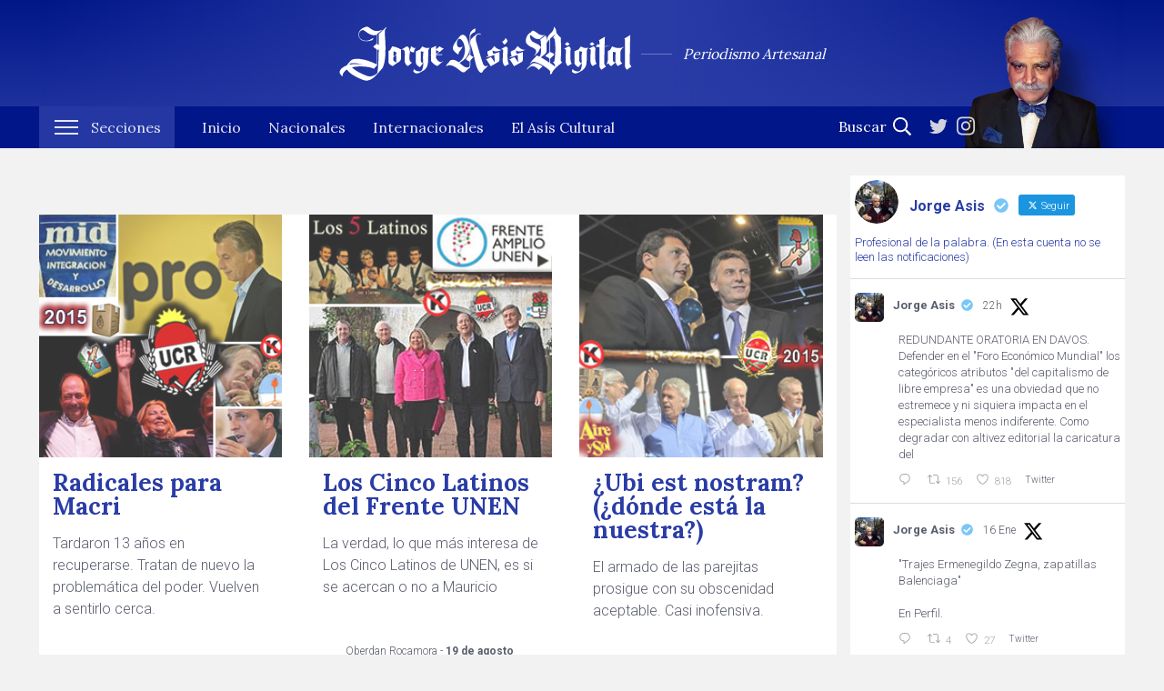

--- FILE ---
content_type: text/html; charset=UTF-8
request_url: https://jorgeasisdigital.com/tag/sanz/
body_size: 12491
content:
<!DOCTYPE html>
<html lang="es" class=" no-js">
<head>
<meta charset="UTF-8">
<meta name="viewport" content="width=device-width, initial-scale=1">
<link rel="profile" href="https://gmpg.org/xfn/11">
<link rel="dns-prefetch" href="//ajax.googleapis.com">

<meta http-equiv="Expires" content="0">
<meta http-equiv="Last-Modified" content="0">
<meta http-equiv="Cache-control" content="no-cache, no-store, must-revalidate">
<meta http-equiv="Pragma" content="no-cache">

<link id="page_favicon" href="https://jorgeasisdigital.com/v3/wp-content/themes/asis/favicon.ico" rel="icon" type="image/x-icon" />
<link rel="stylesheet" type="text/css" href="https://jorgeasisdigital.com/v3/wp-content/themes/asis/css/main.css?v=1769102716" media="screen" />

<meta name='robots' content='index, follow, max-image-preview:large, max-snippet:-1, max-video-preview:-1' />

	<!-- This site is optimized with the Yoast SEO plugin v26.8 - https://yoast.com/product/yoast-seo-wordpress/ -->
	<title>sanz archivos &#8211; JorgeAsisDigital.com</title>
	<link rel="canonical" href="https://jorgeasisdigital.com/tag/sanz/" />
	<meta property="og:locale" content="es_ES" />
	<meta property="og:type" content="article" />
	<meta property="og:title" content="sanz archivos &#8211; JorgeAsisDigital.com" />
	<meta property="og:url" content="https://jorgeasisdigital.com/tag/sanz/" />
	<meta property="og:site_name" content="JorgeAsisDigital.com" />
	<meta property="og:image" content="https://jorgeasisdigital.com/v3/wp-content/uploads/2020/05/portada-rrss.png" />
	<meta property="og:image:width" content="1200" />
	<meta property="og:image:height" content="639" />
	<meta property="og:image:type" content="image/png" />
	<meta name="twitter:card" content="summary_large_image" />
	<meta name="twitter:site" content="@AsisOberdan" />
	<script type="application/ld+json" class="yoast-schema-graph">{"@context":"https://schema.org","@graph":[{"@type":"CollectionPage","@id":"https://jorgeasisdigital.com/tag/sanz/","url":"https://jorgeasisdigital.com/tag/sanz/","name":"sanz archivos &#8211; JorgeAsisDigital.com","isPartOf":{"@id":"https://jorgeasisdigital.com/#website"},"breadcrumb":{"@id":"https://jorgeasisdigital.com/tag/sanz/#breadcrumb"},"inLanguage":"es"},{"@type":"BreadcrumbList","@id":"https://jorgeasisdigital.com/tag/sanz/#breadcrumb","itemListElement":[{"@type":"ListItem","position":1,"name":"Portada","item":"https://jorgeasisdigital.com/"},{"@type":"ListItem","position":2,"name":"sanz"}]},{"@type":"WebSite","@id":"https://jorgeasisdigital.com/#website","url":"https://jorgeasisdigital.com/","name":"JorgeAsisDigital.com","description":"Periodismo Artesanal","publisher":{"@id":"https://jorgeasisdigital.com/#organization"},"potentialAction":[{"@type":"SearchAction","target":{"@type":"EntryPoint","urlTemplate":"https://jorgeasisdigital.com/?s={search_term_string}"},"query-input":{"@type":"PropertyValueSpecification","valueRequired":true,"valueName":"search_term_string"}}],"inLanguage":"es"},{"@type":"Organization","@id":"https://jorgeasisdigital.com/#organization","name":"Jorge Asís Digital","url":"https://jorgeasisdigital.com/","logo":{"@type":"ImageObject","inLanguage":"es","@id":"https://jorgeasisdigital.com/#/schema/logo/image/","url":"https://jorgeasisdigital.com/v3/wp-content/uploads/2020/05/img-asis.jpg","contentUrl":"https://jorgeasisdigital.com/v3/wp-content/uploads/2020/05/img-asis.jpg","width":1200,"height":639,"caption":"Jorge Asís Digital"},"image":{"@id":"https://jorgeasisdigital.com/#/schema/logo/image/"},"sameAs":["https://x.com/AsisOberdan","https://www.instagram.com/jorgeasisoficial"]}]}</script>
	<!-- / Yoast SEO plugin. -->


<style id='wp-img-auto-sizes-contain-inline-css' type='text/css'>
img:is([sizes=auto i],[sizes^="auto," i]){contain-intrinsic-size:3000px 1500px}
/*# sourceURL=wp-img-auto-sizes-contain-inline-css */
</style>

<link rel='stylesheet' id='sbr_styles-css' href='https://jorgeasisdigital.com/v3/wp-content/plugins/reviews-feed/assets/css/sbr-styles.min.css?ver=2.1.1' type='text/css' media='all' />
<link rel='stylesheet' id='sbi_styles-css' href='https://jorgeasisdigital.com/v3/wp-content/plugins/instagram-feed/css/sbi-styles.min.css?ver=6.10.0' type='text/css' media='all' />
<link rel='stylesheet' id='wp-block-library-css' href='https://jorgeasisdigital.com/v3/wp-includes/css/dist/block-library/style.min.css?ver=6.9' type='text/css' media='all' />
<style id='global-styles-inline-css' type='text/css'>
:root{--wp--preset--aspect-ratio--square: 1;--wp--preset--aspect-ratio--4-3: 4/3;--wp--preset--aspect-ratio--3-4: 3/4;--wp--preset--aspect-ratio--3-2: 3/2;--wp--preset--aspect-ratio--2-3: 2/3;--wp--preset--aspect-ratio--16-9: 16/9;--wp--preset--aspect-ratio--9-16: 9/16;--wp--preset--color--black: #000000;--wp--preset--color--cyan-bluish-gray: #abb8c3;--wp--preset--color--white: #ffffff;--wp--preset--color--pale-pink: #f78da7;--wp--preset--color--vivid-red: #cf2e2e;--wp--preset--color--luminous-vivid-orange: #ff6900;--wp--preset--color--luminous-vivid-amber: #fcb900;--wp--preset--color--light-green-cyan: #7bdcb5;--wp--preset--color--vivid-green-cyan: #00d084;--wp--preset--color--pale-cyan-blue: #8ed1fc;--wp--preset--color--vivid-cyan-blue: #0693e3;--wp--preset--color--vivid-purple: #9b51e0;--wp--preset--gradient--vivid-cyan-blue-to-vivid-purple: linear-gradient(135deg,rgb(6,147,227) 0%,rgb(155,81,224) 100%);--wp--preset--gradient--light-green-cyan-to-vivid-green-cyan: linear-gradient(135deg,rgb(122,220,180) 0%,rgb(0,208,130) 100%);--wp--preset--gradient--luminous-vivid-amber-to-luminous-vivid-orange: linear-gradient(135deg,rgb(252,185,0) 0%,rgb(255,105,0) 100%);--wp--preset--gradient--luminous-vivid-orange-to-vivid-red: linear-gradient(135deg,rgb(255,105,0) 0%,rgb(207,46,46) 100%);--wp--preset--gradient--very-light-gray-to-cyan-bluish-gray: linear-gradient(135deg,rgb(238,238,238) 0%,rgb(169,184,195) 100%);--wp--preset--gradient--cool-to-warm-spectrum: linear-gradient(135deg,rgb(74,234,220) 0%,rgb(151,120,209) 20%,rgb(207,42,186) 40%,rgb(238,44,130) 60%,rgb(251,105,98) 80%,rgb(254,248,76) 100%);--wp--preset--gradient--blush-light-purple: linear-gradient(135deg,rgb(255,206,236) 0%,rgb(152,150,240) 100%);--wp--preset--gradient--blush-bordeaux: linear-gradient(135deg,rgb(254,205,165) 0%,rgb(254,45,45) 50%,rgb(107,0,62) 100%);--wp--preset--gradient--luminous-dusk: linear-gradient(135deg,rgb(255,203,112) 0%,rgb(199,81,192) 50%,rgb(65,88,208) 100%);--wp--preset--gradient--pale-ocean: linear-gradient(135deg,rgb(255,245,203) 0%,rgb(182,227,212) 50%,rgb(51,167,181) 100%);--wp--preset--gradient--electric-grass: linear-gradient(135deg,rgb(202,248,128) 0%,rgb(113,206,126) 100%);--wp--preset--gradient--midnight: linear-gradient(135deg,rgb(2,3,129) 0%,rgb(40,116,252) 100%);--wp--preset--font-size--small: 13px;--wp--preset--font-size--medium: 20px;--wp--preset--font-size--large: 36px;--wp--preset--font-size--x-large: 42px;--wp--preset--spacing--20: 0.44rem;--wp--preset--spacing--30: 0.67rem;--wp--preset--spacing--40: 1rem;--wp--preset--spacing--50: 1.5rem;--wp--preset--spacing--60: 2.25rem;--wp--preset--spacing--70: 3.38rem;--wp--preset--spacing--80: 5.06rem;--wp--preset--shadow--natural: 6px 6px 9px rgba(0, 0, 0, 0.2);--wp--preset--shadow--deep: 12px 12px 50px rgba(0, 0, 0, 0.4);--wp--preset--shadow--sharp: 6px 6px 0px rgba(0, 0, 0, 0.2);--wp--preset--shadow--outlined: 6px 6px 0px -3px rgb(255, 255, 255), 6px 6px rgb(0, 0, 0);--wp--preset--shadow--crisp: 6px 6px 0px rgb(0, 0, 0);}:where(.is-layout-flex){gap: 0.5em;}:where(.is-layout-grid){gap: 0.5em;}body .is-layout-flex{display: flex;}.is-layout-flex{flex-wrap: wrap;align-items: center;}.is-layout-flex > :is(*, div){margin: 0;}body .is-layout-grid{display: grid;}.is-layout-grid > :is(*, div){margin: 0;}:where(.wp-block-columns.is-layout-flex){gap: 2em;}:where(.wp-block-columns.is-layout-grid){gap: 2em;}:where(.wp-block-post-template.is-layout-flex){gap: 1.25em;}:where(.wp-block-post-template.is-layout-grid){gap: 1.25em;}.has-black-color{color: var(--wp--preset--color--black) !important;}.has-cyan-bluish-gray-color{color: var(--wp--preset--color--cyan-bluish-gray) !important;}.has-white-color{color: var(--wp--preset--color--white) !important;}.has-pale-pink-color{color: var(--wp--preset--color--pale-pink) !important;}.has-vivid-red-color{color: var(--wp--preset--color--vivid-red) !important;}.has-luminous-vivid-orange-color{color: var(--wp--preset--color--luminous-vivid-orange) !important;}.has-luminous-vivid-amber-color{color: var(--wp--preset--color--luminous-vivid-amber) !important;}.has-light-green-cyan-color{color: var(--wp--preset--color--light-green-cyan) !important;}.has-vivid-green-cyan-color{color: var(--wp--preset--color--vivid-green-cyan) !important;}.has-pale-cyan-blue-color{color: var(--wp--preset--color--pale-cyan-blue) !important;}.has-vivid-cyan-blue-color{color: var(--wp--preset--color--vivid-cyan-blue) !important;}.has-vivid-purple-color{color: var(--wp--preset--color--vivid-purple) !important;}.has-black-background-color{background-color: var(--wp--preset--color--black) !important;}.has-cyan-bluish-gray-background-color{background-color: var(--wp--preset--color--cyan-bluish-gray) !important;}.has-white-background-color{background-color: var(--wp--preset--color--white) !important;}.has-pale-pink-background-color{background-color: var(--wp--preset--color--pale-pink) !important;}.has-vivid-red-background-color{background-color: var(--wp--preset--color--vivid-red) !important;}.has-luminous-vivid-orange-background-color{background-color: var(--wp--preset--color--luminous-vivid-orange) !important;}.has-luminous-vivid-amber-background-color{background-color: var(--wp--preset--color--luminous-vivid-amber) !important;}.has-light-green-cyan-background-color{background-color: var(--wp--preset--color--light-green-cyan) !important;}.has-vivid-green-cyan-background-color{background-color: var(--wp--preset--color--vivid-green-cyan) !important;}.has-pale-cyan-blue-background-color{background-color: var(--wp--preset--color--pale-cyan-blue) !important;}.has-vivid-cyan-blue-background-color{background-color: var(--wp--preset--color--vivid-cyan-blue) !important;}.has-vivid-purple-background-color{background-color: var(--wp--preset--color--vivid-purple) !important;}.has-black-border-color{border-color: var(--wp--preset--color--black) !important;}.has-cyan-bluish-gray-border-color{border-color: var(--wp--preset--color--cyan-bluish-gray) !important;}.has-white-border-color{border-color: var(--wp--preset--color--white) !important;}.has-pale-pink-border-color{border-color: var(--wp--preset--color--pale-pink) !important;}.has-vivid-red-border-color{border-color: var(--wp--preset--color--vivid-red) !important;}.has-luminous-vivid-orange-border-color{border-color: var(--wp--preset--color--luminous-vivid-orange) !important;}.has-luminous-vivid-amber-border-color{border-color: var(--wp--preset--color--luminous-vivid-amber) !important;}.has-light-green-cyan-border-color{border-color: var(--wp--preset--color--light-green-cyan) !important;}.has-vivid-green-cyan-border-color{border-color: var(--wp--preset--color--vivid-green-cyan) !important;}.has-pale-cyan-blue-border-color{border-color: var(--wp--preset--color--pale-cyan-blue) !important;}.has-vivid-cyan-blue-border-color{border-color: var(--wp--preset--color--vivid-cyan-blue) !important;}.has-vivid-purple-border-color{border-color: var(--wp--preset--color--vivid-purple) !important;}.has-vivid-cyan-blue-to-vivid-purple-gradient-background{background: var(--wp--preset--gradient--vivid-cyan-blue-to-vivid-purple) !important;}.has-light-green-cyan-to-vivid-green-cyan-gradient-background{background: var(--wp--preset--gradient--light-green-cyan-to-vivid-green-cyan) !important;}.has-luminous-vivid-amber-to-luminous-vivid-orange-gradient-background{background: var(--wp--preset--gradient--luminous-vivid-amber-to-luminous-vivid-orange) !important;}.has-luminous-vivid-orange-to-vivid-red-gradient-background{background: var(--wp--preset--gradient--luminous-vivid-orange-to-vivid-red) !important;}.has-very-light-gray-to-cyan-bluish-gray-gradient-background{background: var(--wp--preset--gradient--very-light-gray-to-cyan-bluish-gray) !important;}.has-cool-to-warm-spectrum-gradient-background{background: var(--wp--preset--gradient--cool-to-warm-spectrum) !important;}.has-blush-light-purple-gradient-background{background: var(--wp--preset--gradient--blush-light-purple) !important;}.has-blush-bordeaux-gradient-background{background: var(--wp--preset--gradient--blush-bordeaux) !important;}.has-luminous-dusk-gradient-background{background: var(--wp--preset--gradient--luminous-dusk) !important;}.has-pale-ocean-gradient-background{background: var(--wp--preset--gradient--pale-ocean) !important;}.has-electric-grass-gradient-background{background: var(--wp--preset--gradient--electric-grass) !important;}.has-midnight-gradient-background{background: var(--wp--preset--gradient--midnight) !important;}.has-small-font-size{font-size: var(--wp--preset--font-size--small) !important;}.has-medium-font-size{font-size: var(--wp--preset--font-size--medium) !important;}.has-large-font-size{font-size: var(--wp--preset--font-size--large) !important;}.has-x-large-font-size{font-size: var(--wp--preset--font-size--x-large) !important;}
/*# sourceURL=global-styles-inline-css */
</style>

<style id='classic-theme-styles-inline-css' type='text/css'>
/*! This file is auto-generated */
.wp-block-button__link{color:#fff;background-color:#32373c;border-radius:9999px;box-shadow:none;text-decoration:none;padding:calc(.667em + 2px) calc(1.333em + 2px);font-size:1.125em}.wp-block-file__button{background:#32373c;color:#fff;text-decoration:none}
/*# sourceURL=/wp-includes/css/classic-themes.min.css */
</style>
<link rel='stylesheet' id='contact-form-7-css' href='https://jorgeasisdigital.com/v3/wp-content/plugins/contact-form-7/includes/css/styles.css?ver=6.1.4' type='text/css' media='all' />
<link rel='stylesheet' id='ctf_styles-css' href='https://jorgeasisdigital.com/v3/wp-content/plugins/custom-twitter-feeds/css/ctf-styles.min.css?ver=2.3.1' type='text/css' media='all' />
<link rel='stylesheet' id='cff-css' href='https://jorgeasisdigital.com/v3/wp-content/plugins/custom-facebook-feed/assets/css/cff-style.min.css?ver=4.3.4' type='text/css' media='all' />
<link rel='stylesheet' id='sb-font-awesome-css' href='https://maxcdn.bootstrapcdn.com/font-awesome/4.7.0/css/font-awesome.min.css?ver=6.9' type='text/css' media='all' />
<link rel='stylesheet' id='wp-pagenavi-css' href='https://jorgeasisdigital.com/v3/wp-content/plugins/wp-pagenavi/pagenavi-css.css?ver=2.70' type='text/css' media='all' />
<script type="text/javascript" src="https://ajax.googleapis.com/ajax/libs/jquery/3.4.1/jquery.min.js?ver=3.4.1" id="jquery-js"></script>
<link rel="https://api.w.org/" href="https://jorgeasisdigital.com/wp-json/" /><link rel="alternate" title="JSON" type="application/json" href="https://jorgeasisdigital.com/wp-json/wp/v2/tags/111" /><link rel="Shortcut Icon" type="image/x-icon" href="https://jorgeasisdigital.com/v3/wp-content/themes/asis/favicon.ico" /><link rel="me" href="https://twitter.com/AsisOberdan" /><meta name="twitter:widgets:link-color" content="#000000" /><meta name="twitter:widgets:border-color" content="#000000" /><meta name="twitter:partner" content="tfwp" /><link rel="icon" href="https://jorgeasisdigital.com/v3/wp-content/uploads/2016/10/cropped-Asis2017-32x32.jpg" sizes="32x32" />
<link rel="icon" href="https://jorgeasisdigital.com/v3/wp-content/uploads/2016/10/cropped-Asis2017-192x192.jpg" sizes="192x192" />
<link rel="apple-touch-icon" href="https://jorgeasisdigital.com/v3/wp-content/uploads/2016/10/cropped-Asis2017-180x180.jpg" />
<meta name="msapplication-TileImage" content="https://jorgeasisdigital.com/v3/wp-content/uploads/2016/10/cropped-Asis2017-270x270.jpg" />

<meta name="twitter:card" content="summary" /><meta name="twitter:title" content="Etiqueta: sanz" /><meta name="twitter:site" content="@AsisOberdan" />
		<style type="text/css" id="wp-custom-css">
			.twitter-container {
    display: ;
	  background-color:
		width: flex;
}

.col-lg-3 {padding: 0 0px;
	display: flex;
}

.col-lg-9 {padding: 0 0 10 0px;
}

.container {padding: 0 0px }

.row {margin-right:0;
margin-left:}

.ctf-tweets {font-size: 13px}		</style>
		
<script id="mcjs">!function(c,h,i,m,p){m=c.createElement(h),p=c.getElementsByTagName(h)[0],m.async=1,m.src=i,p.parentNode.insertBefore(m,p)}(document,"script","https://chimpstatic.com/mcjs-connected/js/users/43c5f9bf6ae59d1d03f6a4a12/8eab2eff6f1aeec1e2c7ac0f9.js");</script>

</head>
<body id="radicales-para-macri" class="archive tag tag-sanz tag-111 wp-theme-asis ">
<div id="fb-root"></div>
<script>(function(d, s, id) {
    var js, fjs = d.getElementsByTagName(s)[0];
    if (d.getElementById(id)) return;
    js = d.createElement(s); js.id = id;
    js.src = "https://connect.facebook.net/en_US/sdk.js#xfbml=1&version=v3.0";
    fjs.parentNode.insertBefore(js, fjs);
  }(document, 'script', 'facebook-jssdk'));</script>

<div id="header-wrap" class="big">

	<a class="btn-menu link" href="#"><span class="nav-icon"></span><span class="txt">Menú</span></a>

	<div class="container top">

		<a href="https://jorgeasisdigital.com" class="logo">
			<img src="https://jorgeasisdigital.com/v3/wp-content/themes/asis/img/logo-jorge-asis-digital.svg" width="188" height="35" class="logo-jorge-asis-digital" >
			<span class="sub">Periodismo Artesanal</span>
		</a>

		<div class="img-head">
			<img src="https://jorgeasisdigital.com/v3/wp-content/themes/asis/img/header-foto-asis.png" width="184" height="163">
		</div>

	</div>

	<nav>
		<div class="container">
		
			<ul id="menu" class="unstyled">
				<li class="menu-secciones">
		        	<a href="#" class="btn-secciones"><span>Secciones</span> <i class="nav-icon"></i></a>
		            <div class="sub-menu">
		            	<div class="container">
		            		<div class="row">
		            			<div class="col-md-6">
									<h3>Categorías</h3>
									<ul class="unstyled">
									 
						              <li><a href="https://jorgeasisdigital.com/category/articulos-nacionales/" title="Ver todos los artículos en Artículos Nacionales">Artículos Nacionales&nbsp;(784)</a></li>
						               
						              <li><a href="https://jorgeasisdigital.com/category/miniseries/" title="Ver todos los artículos en Miniseries">Miniseries&nbsp;(289)</a></li>
						               
						              <li><a href="https://jorgeasisdigital.com/category/consultora-oximoron/" title="Ver todos los artículos en Consultora Oxímoron">Consultora Oxímoron&nbsp;(196)</a></li>
						               
						              <li><a href="https://jorgeasisdigital.com/category/el-asis-cultural/" title="Ver todos los artículos en El Asís cultural">El Asís cultural&nbsp;(162)</a></li>
						               
						              <li><a href="https://jorgeasisdigital.com/category/articulos-internacionales/" title="Ver todos los artículos en Artículos Internacionales">Artículos Internacionales&nbsp;(133)</a></li>
						               
						              <li><a href="https://jorgeasisdigital.com/category/cartas-al-tio-plinio/" title="Ver todos los artículos en Cartas al Tío Plinio">Cartas al Tío Plinio&nbsp;(95)</a></li>
						               
						              <li><a href="https://jorgeasisdigital.com/category/editorial/" title="Ver todos los artículos en Editorial">Editorial&nbsp;(47)</a></li>
						               
						              <li><a href="https://jorgeasisdigital.com/category/sociedad/" title="Ver todos los artículos en Sociedad">Sociedad&nbsp;(32)</a></li>
						               
						              <li><a href="https://jorgeasisdigital.com/category/sociedad/economia/" title="Ver todos los artículos en Economía">Economía&nbsp;(20)</a></li>
						               
						              <li><a href="https://jorgeasisdigital.com/category/astrologia-china/" title="Ver todos los artículos en Astrología China">Astrología China&nbsp;(13)</a></li>
						               
						              <li><a href="https://jorgeasisdigital.com/category/asis-deportes/" title="Ver todos los artículos en Asis Deportes">Asis Deportes&nbsp;(8)</a></li>
						               
						              <li><a href="https://jorgeasisdigital.com/category/asis-tv/" title="Ver todos los artículos en Asis TV">Asis TV&nbsp;(7)</a></li>
						              						          	</ul>
						        </div>
						        <div class="col-md-6">
						          	<h3>Columnistas</h3>
						          	<ul class="unstyled">
						              						              <li><a title="Ver todos los artículos de Oberdan Rocamora" href='https://jorgeasisdigital.com/author/oberdan-rocamora/'>Oberdan Rocamora&nbsp;(725)</a></li>
						              						              <li><a title="Ver todos los artículos de Carolina Mantegari" href='https://jorgeasisdigital.com/author/carolina-mantegari/'>Carolina Mantegari&nbsp;(325)</a></li>
						              						              <li><a title="Ver todos los artículos de Jorge Asis" href='https://jorgeasisdigital.com/author/jorge-asis/'>Jorge Asis&nbsp;(318)</a></li>
						              						              <li><a title="Ver todos los artículos de Osiris Alonso DAmomio" href='https://jorgeasisdigital.com/author/osiris-alonso-damomio/'>Osiris Alonso DAmomio&nbsp;(122)</a></li>
						              						              <li><a title="Ver todos los artículos de Serenella Cottani" href='https://jorgeasisdigital.com/author/serenella-cottani/'>Serenella Cottani&nbsp;(57)</a></li>
						              						              <li><a title="Ver todos los artículos de Bernardo Maldonado-Kohen" href='https://jorgeasisdigital.com/author/maldonado-kohen/'>Bernardo Maldonado-Kohen&nbsp;(32)</a></li>
						              						              <li><a title="Ver todos los artículos de Medea Lobotrico-Powell" href='https://jorgeasisdigital.com/author/medea-lobotrico-powell/'>Medea Lobotrico-Powell&nbsp;(15)</a></li>
						              						              <li><a title="Ver todos los artículos de Dante Lucero" href='https://jorgeasisdigital.com/author/dante-lucero/'>Dante Lucero&nbsp;(2)</a></li>
						              						              </ul>
						        </div>
					        </div>
					    </div>
		            </div>
		        </li>
			    <li><a href="https://jorgeasisdigital.com"><span>Inicio</span></a></li>
			    
			    <li><a href="https://jorgeasisdigital.com/category/articulos-nacionales/">Nacionales</a></li>
			    <li><a href="https://jorgeasisdigital.com/category/articulos-internacionales/">Internacionales</a></li>
			    <li><a href="https://jorgeasisdigital.com/category/el-asis-cultural/">El Asís Cultural</a></li>
		    </ul>
		    <div class="last">
			    <form role="search" method="get" id="searchform" action="https://jorgeasisdigital.com">
			        <input type="text" value="" name="s" id="s" placeholder="Buscar"  />
			        <button class="submit buscar" id="searchsubmit"><svg xmlns="http://www.w3.org/2000/svg" viewBox="0 0 512 512"><path d="M508.5 468.9L387.1 347.5c-2.3-2.3-5.3-3.5-8.5-3.5h-13.2c31.5-36.5 50.6-84 50.6-136C416 93.1 322.9 0 208 0S0 93.1 0 208s93.1 208 208 208c52 0 99.5-19.1 136-50.6v13.2c0 3.2 1.3 6.2 3.5 8.5l121.4 121.4c4.7 4.7 12.3 4.7 17 0l22.6-22.6c4.7-4.7 4.7-12.3 0-17zM208 368c-88.4 0-160-71.6-160-160S119.6 48 208 48s160 71.6 160 160-71.6 160-160 160z"/></svg></button>
			    </form>
			    <div class="rrss"><a href="https://twitter.com/AsisOberdan" target="_blank">
    <span class="ico ico-tt" style="display:block;width: 20px"><svg xmlns="http://www.w3.org/2000/svg" viewBox="0 0 512 512"><path d="M459.37 151.716c.325 4.548.325 9.097.325 13.645 0 138.72-105.583 298.558-298.558 298.558-59.452 0-114.68-17.219-161.137-47.106 8.447.974 16.568 1.299 25.34 1.299 49.055 0 94.213-16.568 130.274-44.832-46.132-.975-84.792-31.188-98.112-72.772 6.498.974 12.995 1.624 19.818 1.624 9.421 0 18.843-1.3 27.614-3.573-48.081-9.747-84.143-51.98-84.143-102.985v-1.299c13.969 7.797 30.214 12.67 47.431 13.319-28.264-18.843-46.781-51.005-46.781-87.391 0-19.492 5.197-37.36 14.294-52.954 51.655 63.675 129.3 105.258 216.365 109.807-1.624-7.797-2.599-15.918-2.599-24.04 0-57.828 46.782-104.934 104.934-104.934 30.213 0 57.502 12.67 76.67 33.137 23.715-4.548 46.456-13.32 66.599-25.34-7.798 24.366-24.366 44.833-46.132 57.827 21.117-2.273 41.584-8.122 60.426-16.243-14.292 20.791-32.161 39.308-52.628 54.253z"/></svg></span>
  </a>
  <a href="https://www.instagram.com/jorgeasisoficial" target="_blank">
    <span class="ico ico-ig" style="display:block;width: 20px"><svg xmlns="http://www.w3.org/2000/svg" viewBox="0 0 448 512"><path d="M224.1 141c-63.6 0-114.9 51.3-114.9 114.9s51.3 114.9 114.9 114.9S339 319.5 339 255.9 287.7 141 224.1 141zm0 189.6c-41.1 0-74.7-33.5-74.7-74.7s33.5-74.7 74.7-74.7 74.7 33.5 74.7 74.7-33.6 74.7-74.7 74.7zm146.4-194.3c0 14.9-12 26.8-26.8 26.8-14.9 0-26.8-12-26.8-26.8s12-26.8 26.8-26.8 26.8 12 26.8 26.8zm76.1 27.2c-1.7-35.9-9.9-67.7-36.2-93.9-26.2-26.2-58-34.4-93.9-36.2-37-2.1-147.9-2.1-184.9 0-35.8 1.7-67.6 9.9-93.9 36.1s-34.4 58-36.2 93.9c-2.1 37-2.1 147.9 0 184.9 1.7 35.9 9.9 67.7 36.2 93.9s58 34.4 93.9 36.2c37 2.1 147.9 2.1 184.9 0 35.9-1.7 67.7-9.9 93.9-36.2 26.2-26.2 34.4-58 36.2-93.9 2.1-37 2.1-147.8 0-184.8zM398.8 388c-7.8 19.6-22.9 34.7-42.6 42.6-29.5 11.7-99.5 9-132.1 9s-102.7 2.6-132.1-9c-19.6-7.8-34.7-22.9-42.6-42.6-11.7-29.5-9-99.5-9-132.1s-2.6-102.7 9-132.1c7.8-19.6 22.9-34.7 42.6-42.6 29.5-11.7 99.5-9 132.1-9s102.7-2.6 132.1 9c19.6 7.8 34.7 22.9 42.6 42.6 11.7 29.5 9 99.5 9 132.1s2.7 102.7-9 132.1z"/></svg></span>
  </a></div>
			</div>
			
		</div>

	</nav>
	
    
   
     
</div><!-- / header wrap -->



           
<div id="contenido-wrap" class="container categoria">
  <div class="row">
    <div class="col-lg-9">

      <h1 class="titulo">
                    </h1>

      <div id="bloque-izq" class="box bg-b">
        <div class="row">
		
	       <article class="item box chico col-md-6 col-xl-4 col-xxl-3 flex-wrap">
  <div class="info">
    <figure>
      <a href="https://jorgeasisdigital.com/2015/03/16/radicales-para-macri/">
        <img src="http://www.jorgeasisdigital.com/archivos/radicalesparamacri.jpg"/>       </a>
    </figure>
    <div class="inner">
      <h2 class="titulo"><a href="https://jorgeasisdigital.com/2015/03/16/radicales-para-macri/">Radicales para Macri</a></h2>
      <div class="texto">
                <p>Tardaron 13 años en recuperarse. Tratan de nuevo la problemática del poder. Vuelven a sentirlo cerca.</p>
              </div> 
    </div>
  </div>
  <div class="meta">
	<span class="autor">Carolina Mantegari -</span> <span class="fecha">16 de marzo 2015</span>
</div></article><article class="item box chico col-md-6 col-xl-4 col-xxl-3 flex-wrap">
  <div class="info">
    <figure>
      <a href="https://jorgeasisdigital.com/2014/08/19/los-cinco-latinos-del-frente-unen/">
        <img src="http://www.jorgeasisdigital.com/archivos/loscincolatinos.jpg"/>       </a>
    </figure>
    <div class="inner">
      <h2 class="titulo"><a href="https://jorgeasisdigital.com/2014/08/19/los-cinco-latinos-del-frente-unen/">Los Cinco Latinos del Frente UNEN</a></h2>
      <div class="texto">
                <p>La verdad, lo que más interesa de Los Cinco Latinos de UNEN, es si se acercan o no a Mauricio</p>
              </div> 
    </div>
  </div>
  <div class="meta">
	<span class="autor">Oberdan Rocamora -</span> <span class="fecha">19 de agosto 2014</span>
</div></article><article class="item box chico col-md-6 col-xl-4 col-xxl-3 flex-wrap">
  <div class="info">
    <figure>
      <a href="https://jorgeasisdigital.com/2014/05/16/ubi-est-nostram/">
        <img src="http://www.jorgeasisdigital.com/archivos/ubiestnostram.jpg"/>       </a>
    </figure>
    <div class="inner">
      <h2 class="titulo"><a href="https://jorgeasisdigital.com/2014/05/16/ubi-est-nostram/">¿Ubi est nostram? (¿dónde está la nuestra?)</a></h2>
      <div class="texto">
                <p>El armado de las parejitas prosigue con su obscenidad aceptable. Casi inofensiva.</p>
              </div> 
    </div>
  </div>
  <div class="meta">
	<span class="autor">Oberdan Rocamora -</span> <span class="fecha">16 de mayo 2014</span>
</div></article><article class="item box chico col-md-6 col-xl-4 col-xxl-3 flex-wrap">
  <div class="info">
    <figure>
      <a href="https://jorgeasisdigital.com/2014/04/23/la-politica-swinger/">
        <img src="http://www.jorgeasisdigital.com/archivos/lapoliticaswinger.jpg"/>       </a>
    </figure>
    <div class="inner">
      <h2 class="titulo"><a href="https://jorgeasisdigital.com/2014/04/23/la-politica-swinger/">La política swinger</a></h2>
      <div class="texto">
                <p>El amontonamiento de presidenciables no basta, de ningún modo, para ganarle al peronismo.</p>
              </div> 
    </div>
  </div>
  <div class="meta">
	<span class="autor">Oberdan Rocamora -</span> <span class="fecha">23 de abril 2014</span>
</div></article><article class="item box chico col-md-6 col-xl-4 col-xxl-3 flex-wrap">
  <div class="info">
    <figure>
      <a href="https://jorgeasisdigital.com/2013/05/17/geometria-de-los-siete-samurais/">
        <img src="http://www.jorgeasisdigital.com/archivos/geometriadelossietesamurais.jpg"/>       </a>
    </figure>
    <div class="inner">
      <h2 class="titulo"><a href="https://jorgeasisdigital.com/2013/05/17/geometria-de-los-siete-samurais/">Geometría de los Siete Samurais</a></h2>
      <div class="texto">
                <p>“Se larga por afuera y arrasa”. “Va por adentro” (del FpV). “Compite en las PASO”. “Es funcional a Cristina”.</p>
              </div> 
    </div>
  </div>
  <div class="meta">
	<span class="autor">Carolina Mantegari -</span> <span class="fecha">17 de mayo 2013</span>
</div></article><article class="item box chico col-md-6 col-xl-4 col-xxl-3 flex-wrap">
  <div class="info">
    <figure>
      <a href="https://jorgeasisdigital.com/2013/04/05/sanz-cobos-y-la-chapa-de-opositor/">
        <img src="http://www.jorgeasisdigital.com/archivos/sanzcobosylachapadeopositor.jpg"/>       </a>
    </figure>
    <div class="inner">
      <h2 class="titulo"><a href="https://jorgeasisdigital.com/2013/04/05/sanz-cobos-y-la-chapa-de-opositor/">Sanz, Cobos y la chapa de opositor</a></h2>
      <div class="texto">
                <p>“El radicalismo se terminó, como partido, cuando comenzó a peronizarse”, confirma el especialista. Un radical NYC, de apellido fundacional.</p>
              </div> 
    </div>
  </div>
  <div class="meta">
	<span class="autor">Oberdan Rocamora -</span> <span class="fecha">5 de abril 2013</span>
</div></article>       </div>
      </div>
          </div>
    <div class="bloque-der col-lg-3">
      <aside>

    
    <div class="box bg-b" id="twitter-feed">
      <div class="twitter-container">
         
<!-- Custom Twitter Feeds by Smash Balloon -->
<div id="ctf" class=" ctf ctf-type-usertimeline ctf-rebranded ctf-feed-1  ctf-styles ctf-list ctf-regular-style"   data-ctfshortcode="{&quot;feed&quot;:&quot;1&quot;}"   data-ctfdisablelinks="false" data-ctflinktextcolor="#" data-header-size="small" data-feedid="1" data-postid="5031"  data-feed="1" data-ctfintents="1"  data-ctfneeded="-101">
    
<div class="ctf-header  ctf-no-bio" >
    <a href="https://twitter.com/AsisOberdan/" target="_blank" rel="noopener noreferrer" title="@AsisOberdan" class="ctf-header-link">
        <div class="ctf-header-text">
            <p class="ctf-header-user">
                <span class="ctf-header-name">Jorge Asis</span>
                <span class="ctf-verified"><svg class="svg-inline--fa fa-check-circle fa-w-16" aria-hidden="true" aria-label="verified" data-fa-processed="" data-prefix="fa" data-icon="check-circle" role="img" xmlns="http://www.w3.org/2000/svg" viewBox="0 0 512 512"><path fill="currentColor" d="M504 256c0 136.967-111.033 248-248 248S8 392.967 8 256 119.033 8 256 8s248 111.033 248 248zM227.314 387.314l184-184c6.248-6.248 6.248-16.379 0-22.627l-22.627-22.627c-6.248-6.249-16.379-6.249-22.628 0L216 308.118l-70.059-70.059c-6.248-6.248-16.379-6.248-22.628 0l-22.627 22.627c-6.248 6.248-6.248 16.379 0 22.627l104 104c6.249 6.249 16.379 6.249 22.628.001z"></path></svg></span>
                <span class="ctf-header-follow">
                    <svg width="30" height="30" viewBox="0 0 30 30" fill="none" xmlns="http://www.w3.org/2000/svg"><path d="M21.1161 6.27344H24.2289L17.4284 14.0459L25.4286 24.6225H19.1645L14.2583 18.2079L8.6444 24.6225H5.52976L12.8035 16.309L5.12891 6.27344H11.552L15.9868 12.1367L21.1161 6.27344ZM20.0236 22.7594H21.7484L10.6148 8.03871H8.7639L20.0236 22.7594Z" fill="black"/>
			</svg> Seguir                </span>
            </p>

			                <p class="ctf-header-bio"  >
					Profesional de la palabra.
(En esta cuenta no se leen las notificaciones)                </p>
			        </div>

        <div class="ctf-header-img">
            <div class="ctf-header-img-hover">
                <svg width="30" height="30" viewBox="0 0 30 30" fill="none" xmlns="http://www.w3.org/2000/svg"><path d="M21.1161 6.27344H24.2289L17.4284 14.0459L25.4286 24.6225H19.1645L14.2583 18.2079L8.6444 24.6225H5.52976L12.8035 16.309L5.12891 6.27344H11.552L15.9868 12.1367L21.1161 6.27344ZM20.0236 22.7594H21.7484L10.6148 8.03871H8.7639L20.0236 22.7594Z" fill="black"/>
			</svg>            </div>
			                <img src="https://pbs.twimg.com/profile_images/1307447909122797568/PptOp68x_normal.jpg" alt="AsisOberdan" width="48" height="48">
			        </div>
    </a>
</div>
    <div class="ctf-tweets">
   		
<div  class="ctf-item ctf-author-asisoberdan ctf-new"  id="2014049933834199140" >

	
	<div class="ctf-author-box">
		<div class="ctf-author-box-link">
	        									<a href="https://twitter.com/asisoberdan" class="ctf-author-avatar" target="_blank" rel="noopener noreferrer" >
													<img src="https://pbs.twimg.com/profile_images/1307447909122797568/PptOp68x_normal.jpg" alt="asisoberdan" width="48" height="48">
											</a>
				
									<a href="https://twitter.com/asisoberdan" target="_blank" rel="noopener noreferrer" class="ctf-author-name" >Jorge Asis</a>
											<span class="ctf-verified"  ><svg class="svg-inline--fa fa-check-circle fa-w-16" aria-hidden="true" aria-label="verified" data-fa-processed="" data-prefix="fa" data-icon="check-circle" role="img" xmlns="http://www.w3.org/2000/svg" viewBox="0 0 512 512"><path fill="currentColor" d="M504 256c0 136.967-111.033 248-248 248S8 392.967 8 256 119.033 8 256 8s248 111.033 248 248zM227.314 387.314l184-184c6.248-6.248 6.248-16.379 0-22.627l-22.627-22.627c-6.248-6.249-16.379-6.249-22.628 0L216 308.118l-70.059-70.059c-6.248-6.248-16.379-6.248-22.628 0l-22.627 22.627c-6.248 6.248-6.248 16.379 0 22.627l104 104c6.249 6.249 16.379 6.249 22.628.001z"></path></svg></span>
										<a href="https://twitter.com/asisoberdan" class="ctf-author-screenname" target="_blank" rel="noopener noreferrer" >@asisoberdan</a>
					<span class="ctf-screename-sep">&middot;</span>
					        
							<div class="ctf-tweet-meta" >
					<a href="https://twitter.com/asisoberdan/status/2014049933834199140" class="ctf-tweet-date" target="_blank" rel="noopener noreferrer" >22h</a>
				</div>
					</div>
	    			<div class="ctf-corner-logo" >
				<svg width="30" height="30" viewBox="0 0 30 30" fill="none" xmlns="http://www.w3.org/2000/svg"><path d="M21.1161 6.27344H24.2289L17.4284 14.0459L25.4286 24.6225H19.1645L14.2583 18.2079L8.6444 24.6225H5.52976L12.8035 16.309L5.12891 6.27344H11.552L15.9868 12.1367L21.1161 6.27344ZM20.0236 22.7594H21.7484L10.6148 8.03871H8.7639L20.0236 22.7594Z" fill="black"/>
			</svg>			</div>
		
	</div>
	<div class="ctf-tweet-content">
		                <p class="ctf-tweet-text">
                    REDUNDANTE ORATORIA EN DAVOS. Defender en el "Foro Económico Mundial" los categóricos atributos "del capitalismo de libre empresa" es una obviedad que no estremece y ni siquiera impacta en el especialista  menos indiferente. Como degradar con altivez editorial la caricatura del                                    </p>
                        	</div>

		
	<div class="ctf-tweet-actions" >
		
		<a href="https://twitter.com/intent/tweet?in_reply_to=2014049933834199140&#038;related=asisoberdan" class="ctf-reply" target="_blank" rel="noopener noreferrer">
			<svg class="svg-inline--fa fa-w-16" viewBox="0 0 24 24" aria-label="reply" role="img" xmlns="http://www.w3.org/2000/svg"><g><path fill="currentColor" d="M14.046 2.242l-4.148-.01h-.002c-4.374 0-7.8 3.427-7.8 7.802 0 4.098 3.186 7.206 7.465 7.37v3.828c0 .108.044.286.12.403.142.225.384.347.632.347.138 0 .277-.038.402-.118.264-.168 6.473-4.14 8.088-5.506 1.902-1.61 3.04-3.97 3.043-6.312v-.017c-.006-4.367-3.43-7.787-7.8-7.788zm3.787 12.972c-1.134.96-4.862 3.405-6.772 4.643V16.67c0-.414-.335-.75-.75-.75h-.396c-3.66 0-6.318-2.476-6.318-5.886 0-3.534 2.768-6.302 6.3-6.302l4.147.01h.002c3.532 0 6.3 2.766 6.302 6.296-.003 1.91-.942 3.844-2.514 5.176z"></path></g></svg>			<span class="ctf-screenreader">Responder en Twitter 2014049933834199140</span>
		</a>

		<a href="https://twitter.com/intent/retweet?tweet_id=2014049933834199140&#038;related=asisoberdan" class="ctf-retweet" target="_blank" rel="noopener noreferrer"><svg class="svg-inline--fa fa-w-16" viewBox="0 0 24 24" aria-hidden="true" aria-label="retweet" role="img"><path fill="currentColor" d="M23.77 15.67c-.292-.293-.767-.293-1.06 0l-2.22 2.22V7.65c0-2.068-1.683-3.75-3.75-3.75h-5.85c-.414 0-.75.336-.75.75s.336.75.75.75h5.85c1.24 0 2.25 1.01 2.25 2.25v10.24l-2.22-2.22c-.293-.293-.768-.293-1.06 0s-.294.768 0 1.06l3.5 3.5c.145.147.337.22.53.22s.383-.072.53-.22l3.5-3.5c.294-.292.294-.767 0-1.06zm-10.66 3.28H7.26c-1.24 0-2.25-1.01-2.25-2.25V6.46l2.22 2.22c.148.147.34.22.532.22s.384-.073.53-.22c.293-.293.293-.768 0-1.06l-3.5-3.5c-.293-.294-.768-.294-1.06 0l-3.5 3.5c-.294.292-.294.767 0 1.06s.767.293 1.06 0l2.22-2.22V16.7c0 2.068 1.683 3.75 3.75 3.75h5.85c.414 0 .75-.336.75-.75s-.337-.75-.75-.75z"></path></svg>			<span class="ctf-screenreader">Retuitear en Twitter 2014049933834199140</span>
			<span class="ctf-action-count ctf-retweet-count">156</span>
		</a>

		<a href="https://twitter.com/intent/like?tweet_id=2014049933834199140&#038;related=asisoberdan" class="ctf-like" target="_blank" rel="nofollow noopener noreferrer">
			<svg class="svg-inline--fa fa-w-16" viewBox="0 0 24 24" aria-hidden="true" aria-label="like" role="img" xmlns="http://www.w3.org/2000/svg"><g><path fill="currentColor" d="M12 21.638h-.014C9.403 21.59 1.95 14.856 1.95 8.478c0-3.064 2.525-5.754 5.403-5.754 2.29 0 3.83 1.58 4.646 2.73.814-1.148 2.354-2.73 4.645-2.73 2.88 0 5.404 2.69 5.404 5.755 0 6.376-7.454 13.11-10.037 13.157H12zM7.354 4.225c-2.08 0-3.903 1.988-3.903 4.255 0 5.74 7.034 11.596 8.55 11.658 1.518-.062 8.55-5.917 8.55-11.658 0-2.267-1.823-4.255-3.903-4.255-2.528 0-3.94 2.936-3.952 2.965-.23.562-1.156.562-1.387 0-.014-.03-1.425-2.965-3.954-2.965z"></path></g></svg>			<span class="ctf-screenreader">Dar me gusta en Twitter 2014049933834199140</span>
			<span class="ctf-action-count ctf-favorite-count">818</span>
		</a>
		
					<a href="https://twitter.com/asisoberdan/status/2014049933834199140" class="ctf-twitterlink" target="_blank" rel="nofollow noopener noreferrer" >
				<span >Twitter</span>
				<span class="ctf-screenreader">2014049933834199140</span>
			</a>
			</div>
</div>
<div  class="ctf-item ctf-author-asisoberdan ctf-new"  id="2012265463745487182" >

	
	<div class="ctf-author-box">
		<div class="ctf-author-box-link">
	        									<a href="https://twitter.com/asisoberdan" class="ctf-author-avatar" target="_blank" rel="noopener noreferrer" >
													<img src="https://pbs.twimg.com/profile_images/1307447909122797568/PptOp68x_normal.jpg" alt="asisoberdan" width="48" height="48">
											</a>
				
									<a href="https://twitter.com/asisoberdan" target="_blank" rel="noopener noreferrer" class="ctf-author-name" >Jorge Asis</a>
											<span class="ctf-verified"  ><svg class="svg-inline--fa fa-check-circle fa-w-16" aria-hidden="true" aria-label="verified" data-fa-processed="" data-prefix="fa" data-icon="check-circle" role="img" xmlns="http://www.w3.org/2000/svg" viewBox="0 0 512 512"><path fill="currentColor" d="M504 256c0 136.967-111.033 248-248 248S8 392.967 8 256 119.033 8 256 8s248 111.033 248 248zM227.314 387.314l184-184c6.248-6.248 6.248-16.379 0-22.627l-22.627-22.627c-6.248-6.249-16.379-6.249-22.628 0L216 308.118l-70.059-70.059c-6.248-6.248-16.379-6.248-22.628 0l-22.627 22.627c-6.248 6.248-6.248 16.379 0 22.627l104 104c6.249 6.249 16.379 6.249 22.628.001z"></path></svg></span>
										<a href="https://twitter.com/asisoberdan" class="ctf-author-screenname" target="_blank" rel="noopener noreferrer" >@asisoberdan</a>
					<span class="ctf-screename-sep">&middot;</span>
					        
							<div class="ctf-tweet-meta" >
					<a href="https://twitter.com/asisoberdan/status/2012265463745487182" class="ctf-tweet-date" target="_blank" rel="noopener noreferrer" >16 Ene</a>
				</div>
					</div>
	    			<div class="ctf-corner-logo" >
				<svg width="30" height="30" viewBox="0 0 30 30" fill="none" xmlns="http://www.w3.org/2000/svg"><path d="M21.1161 6.27344H24.2289L17.4284 14.0459L25.4286 24.6225H19.1645L14.2583 18.2079L8.6444 24.6225H5.52976L12.8035 16.309L5.12891 6.27344H11.552L15.9868 12.1367L21.1161 6.27344ZM20.0236 22.7594H21.7484L10.6148 8.03871H8.7639L20.0236 22.7594Z" fill="black"/>
			</svg>			</div>
		
	</div>
	<div class="ctf-tweet-content">
		                <p class="ctf-tweet-text">
                    "Trajes Ermenegildo Zegna, zapatillas Balenciaga"<br />
<br />
En Perfil.<br />
                                    </p>
                        	</div>

		
	<div class="ctf-tweet-actions" >
		
		<a href="https://twitter.com/intent/tweet?in_reply_to=2012265463745487182&#038;related=asisoberdan" class="ctf-reply" target="_blank" rel="noopener noreferrer">
			<svg class="svg-inline--fa fa-w-16" viewBox="0 0 24 24" aria-label="reply" role="img" xmlns="http://www.w3.org/2000/svg"><g><path fill="currentColor" d="M14.046 2.242l-4.148-.01h-.002c-4.374 0-7.8 3.427-7.8 7.802 0 4.098 3.186 7.206 7.465 7.37v3.828c0 .108.044.286.12.403.142.225.384.347.632.347.138 0 .277-.038.402-.118.264-.168 6.473-4.14 8.088-5.506 1.902-1.61 3.04-3.97 3.043-6.312v-.017c-.006-4.367-3.43-7.787-7.8-7.788zm3.787 12.972c-1.134.96-4.862 3.405-6.772 4.643V16.67c0-.414-.335-.75-.75-.75h-.396c-3.66 0-6.318-2.476-6.318-5.886 0-3.534 2.768-6.302 6.3-6.302l4.147.01h.002c3.532 0 6.3 2.766 6.302 6.296-.003 1.91-.942 3.844-2.514 5.176z"></path></g></svg>			<span class="ctf-screenreader">Responder en Twitter 2012265463745487182</span>
		</a>

		<a href="https://twitter.com/intent/retweet?tweet_id=2012265463745487182&#038;related=asisoberdan" class="ctf-retweet" target="_blank" rel="noopener noreferrer"><svg class="svg-inline--fa fa-w-16" viewBox="0 0 24 24" aria-hidden="true" aria-label="retweet" role="img"><path fill="currentColor" d="M23.77 15.67c-.292-.293-.767-.293-1.06 0l-2.22 2.22V7.65c0-2.068-1.683-3.75-3.75-3.75h-5.85c-.414 0-.75.336-.75.75s.336.75.75.75h5.85c1.24 0 2.25 1.01 2.25 2.25v10.24l-2.22-2.22c-.293-.293-.768-.293-1.06 0s-.294.768 0 1.06l3.5 3.5c.145.147.337.22.53.22s.383-.072.53-.22l3.5-3.5c.294-.292.294-.767 0-1.06zm-10.66 3.28H7.26c-1.24 0-2.25-1.01-2.25-2.25V6.46l2.22 2.22c.148.147.34.22.532.22s.384-.073.53-.22c.293-.293.293-.768 0-1.06l-3.5-3.5c-.293-.294-.768-.294-1.06 0l-3.5 3.5c-.294.292-.294.767 0 1.06s.767.293 1.06 0l2.22-2.22V16.7c0 2.068 1.683 3.75 3.75 3.75h5.85c.414 0 .75-.336.75-.75s-.337-.75-.75-.75z"></path></svg>			<span class="ctf-screenreader">Retuitear en Twitter 2012265463745487182</span>
			<span class="ctf-action-count ctf-retweet-count">4</span>
		</a>

		<a href="https://twitter.com/intent/like?tweet_id=2012265463745487182&#038;related=asisoberdan" class="ctf-like" target="_blank" rel="nofollow noopener noreferrer">
			<svg class="svg-inline--fa fa-w-16" viewBox="0 0 24 24" aria-hidden="true" aria-label="like" role="img" xmlns="http://www.w3.org/2000/svg"><g><path fill="currentColor" d="M12 21.638h-.014C9.403 21.59 1.95 14.856 1.95 8.478c0-3.064 2.525-5.754 5.403-5.754 2.29 0 3.83 1.58 4.646 2.73.814-1.148 2.354-2.73 4.645-2.73 2.88 0 5.404 2.69 5.404 5.755 0 6.376-7.454 13.11-10.037 13.157H12zM7.354 4.225c-2.08 0-3.903 1.988-3.903 4.255 0 5.74 7.034 11.596 8.55 11.658 1.518-.062 8.55-5.917 8.55-11.658 0-2.267-1.823-4.255-3.903-4.255-2.528 0-3.94 2.936-3.952 2.965-.23.562-1.156.562-1.387 0-.014-.03-1.425-2.965-3.954-2.965z"></path></g></svg>			<span class="ctf-screenreader">Dar me gusta en Twitter 2012265463745487182</span>
			<span class="ctf-action-count ctf-favorite-count">27</span>
		</a>
		
					<a href="https://twitter.com/asisoberdan/status/2012265463745487182" class="ctf-twitterlink" target="_blank" rel="nofollow noopener noreferrer" >
				<span >Twitter</span>
				<span class="ctf-screenreader">2012265463745487182</span>
			</a>
			</div>
</div>
<div  class="ctf-item ctf-author-asisoberdan ctf-new"  id="2012164201603530969" >

	
	<div class="ctf-author-box">
		<div class="ctf-author-box-link">
	        									<a href="https://twitter.com/asisoberdan" class="ctf-author-avatar" target="_blank" rel="noopener noreferrer" >
													<img src="https://pbs.twimg.com/profile_images/1307447909122797568/PptOp68x_normal.jpg" alt="asisoberdan" width="48" height="48">
											</a>
				
									<a href="https://twitter.com/asisoberdan" target="_blank" rel="noopener noreferrer" class="ctf-author-name" >Jorge Asis</a>
											<span class="ctf-verified"  ><svg class="svg-inline--fa fa-check-circle fa-w-16" aria-hidden="true" aria-label="verified" data-fa-processed="" data-prefix="fa" data-icon="check-circle" role="img" xmlns="http://www.w3.org/2000/svg" viewBox="0 0 512 512"><path fill="currentColor" d="M504 256c0 136.967-111.033 248-248 248S8 392.967 8 256 119.033 8 256 8s248 111.033 248 248zM227.314 387.314l184-184c6.248-6.248 6.248-16.379 0-22.627l-22.627-22.627c-6.248-6.249-16.379-6.249-22.628 0L216 308.118l-70.059-70.059c-6.248-6.248-16.379-6.248-22.628 0l-22.627 22.627c-6.248 6.248-6.248 16.379 0 22.627l104 104c6.249 6.249 16.379 6.249 22.628.001z"></path></svg></span>
										<a href="https://twitter.com/asisoberdan" class="ctf-author-screenname" target="_blank" rel="noopener noreferrer" >@asisoberdan</a>
					<span class="ctf-screename-sep">&middot;</span>
					        
							<div class="ctf-tweet-meta" >
					<a href="https://twitter.com/asisoberdan/status/2012164201603530969" class="ctf-tweet-date" target="_blank" rel="noopener noreferrer" >16 Ene</a>
				</div>
					</div>
	    			<div class="ctf-corner-logo" >
				<svg width="30" height="30" viewBox="0 0 30 30" fill="none" xmlns="http://www.w3.org/2000/svg"><path d="M21.1161 6.27344H24.2289L17.4284 14.0459L25.4286 24.6225H19.1645L14.2583 18.2079L8.6444 24.6225H5.52976L12.8035 16.309L5.12891 6.27344H11.552L15.9868 12.1367L21.1161 6.27344ZM20.0236 22.7594H21.7484L10.6148 8.03871H8.7639L20.0236 22.7594Z" fill="black"/>
			</svg>			</div>
		
	</div>
	<div class="ctf-tweet-content">
		                <p class="ctf-tweet-text">
                    "Trajes Ermenegildo Zegna, zapatillas Balenciaga"<br />
<br />
En Baires, Misiones, Chubut para Todos<br />
                                    </p>
                        	</div>

		
	<div class="ctf-tweet-actions" >
		
		<a href="https://twitter.com/intent/tweet?in_reply_to=2012164201603530969&#038;related=asisoberdan" class="ctf-reply" target="_blank" rel="noopener noreferrer">
			<svg class="svg-inline--fa fa-w-16" viewBox="0 0 24 24" aria-label="reply" role="img" xmlns="http://www.w3.org/2000/svg"><g><path fill="currentColor" d="M14.046 2.242l-4.148-.01h-.002c-4.374 0-7.8 3.427-7.8 7.802 0 4.098 3.186 7.206 7.465 7.37v3.828c0 .108.044.286.12.403.142.225.384.347.632.347.138 0 .277-.038.402-.118.264-.168 6.473-4.14 8.088-5.506 1.902-1.61 3.04-3.97 3.043-6.312v-.017c-.006-4.367-3.43-7.787-7.8-7.788zm3.787 12.972c-1.134.96-4.862 3.405-6.772 4.643V16.67c0-.414-.335-.75-.75-.75h-.396c-3.66 0-6.318-2.476-6.318-5.886 0-3.534 2.768-6.302 6.3-6.302l4.147.01h.002c3.532 0 6.3 2.766 6.302 6.296-.003 1.91-.942 3.844-2.514 5.176z"></path></g></svg>			<span class="ctf-screenreader">Responder en Twitter 2012164201603530969</span>
		</a>

		<a href="https://twitter.com/intent/retweet?tweet_id=2012164201603530969&#038;related=asisoberdan" class="ctf-retweet" target="_blank" rel="noopener noreferrer"><svg class="svg-inline--fa fa-w-16" viewBox="0 0 24 24" aria-hidden="true" aria-label="retweet" role="img"><path fill="currentColor" d="M23.77 15.67c-.292-.293-.767-.293-1.06 0l-2.22 2.22V7.65c0-2.068-1.683-3.75-3.75-3.75h-5.85c-.414 0-.75.336-.75.75s.336.75.75.75h5.85c1.24 0 2.25 1.01 2.25 2.25v10.24l-2.22-2.22c-.293-.293-.768-.293-1.06 0s-.294.768 0 1.06l3.5 3.5c.145.147.337.22.53.22s.383-.072.53-.22l3.5-3.5c.294-.292.294-.767 0-1.06zm-10.66 3.28H7.26c-1.24 0-2.25-1.01-2.25-2.25V6.46l2.22 2.22c.148.147.34.22.532.22s.384-.073.53-.22c.293-.293.293-.768 0-1.06l-3.5-3.5c-.293-.294-.768-.294-1.06 0l-3.5 3.5c-.294.292-.294.767 0 1.06s.767.293 1.06 0l2.22-2.22V16.7c0 2.068 1.683 3.75 3.75 3.75h5.85c.414 0 .75-.336.75-.75s-.337-.75-.75-.75z"></path></svg>			<span class="ctf-screenreader">Retuitear en Twitter 2012164201603530969</span>
			<span class="ctf-action-count ctf-retweet-count">2</span>
		</a>

		<a href="https://twitter.com/intent/like?tweet_id=2012164201603530969&#038;related=asisoberdan" class="ctf-like" target="_blank" rel="nofollow noopener noreferrer">
			<svg class="svg-inline--fa fa-w-16" viewBox="0 0 24 24" aria-hidden="true" aria-label="like" role="img" xmlns="http://www.w3.org/2000/svg"><g><path fill="currentColor" d="M12 21.638h-.014C9.403 21.59 1.95 14.856 1.95 8.478c0-3.064 2.525-5.754 5.403-5.754 2.29 0 3.83 1.58 4.646 2.73.814-1.148 2.354-2.73 4.645-2.73 2.88 0 5.404 2.69 5.404 5.755 0 6.376-7.454 13.11-10.037 13.157H12zM7.354 4.225c-2.08 0-3.903 1.988-3.903 4.255 0 5.74 7.034 11.596 8.55 11.658 1.518-.062 8.55-5.917 8.55-11.658 0-2.267-1.823-4.255-3.903-4.255-2.528 0-3.94 2.936-3.952 2.965-.23.562-1.156.562-1.387 0-.014-.03-1.425-2.965-3.954-2.965z"></path></g></svg>			<span class="ctf-screenreader">Dar me gusta en Twitter 2012164201603530969</span>
			<span class="ctf-action-count ctf-favorite-count">32</span>
		</a>
		
					<a href="https://twitter.com/asisoberdan/status/2012164201603530969" class="ctf-twitterlink" target="_blank" rel="nofollow noopener noreferrer" >
				<span >Twitter</span>
				<span class="ctf-screenreader">2012164201603530969</span>
			</a>
			</div>
</div>
<div  class="ctf-item ctf-author-asisoberdan ctf-new"  id="2012158720432611834" >

	
	<div class="ctf-author-box">
		<div class="ctf-author-box-link">
	        									<a href="https://twitter.com/asisoberdan" class="ctf-author-avatar" target="_blank" rel="noopener noreferrer" >
													<img src="https://pbs.twimg.com/profile_images/1307447909122797568/PptOp68x_normal.jpg" alt="asisoberdan" width="48" height="48">
											</a>
				
									<a href="https://twitter.com/asisoberdan" target="_blank" rel="noopener noreferrer" class="ctf-author-name" >Jorge Asis</a>
											<span class="ctf-verified"  ><svg class="svg-inline--fa fa-check-circle fa-w-16" aria-hidden="true" aria-label="verified" data-fa-processed="" data-prefix="fa" data-icon="check-circle" role="img" xmlns="http://www.w3.org/2000/svg" viewBox="0 0 512 512"><path fill="currentColor" d="M504 256c0 136.967-111.033 248-248 248S8 392.967 8 256 119.033 8 256 8s248 111.033 248 248zM227.314 387.314l184-184c6.248-6.248 6.248-16.379 0-22.627l-22.627-22.627c-6.248-6.249-16.379-6.249-22.628 0L216 308.118l-70.059-70.059c-6.248-6.248-16.379-6.248-22.628 0l-22.627 22.627c-6.248 6.248-6.248 16.379 0 22.627l104 104c6.249 6.249 16.379 6.249 22.628.001z"></path></svg></span>
										<a href="https://twitter.com/asisoberdan" class="ctf-author-screenname" target="_blank" rel="noopener noreferrer" >@asisoberdan</a>
					<span class="ctf-screename-sep">&middot;</span>
					        
							<div class="ctf-tweet-meta" >
					<a href="https://twitter.com/asisoberdan/status/2012158720432611834" class="ctf-tweet-date" target="_blank" rel="noopener noreferrer" >16 Ene</a>
				</div>
					</div>
	    			<div class="ctf-corner-logo" >
				<svg width="30" height="30" viewBox="0 0 30 30" fill="none" xmlns="http://www.w3.org/2000/svg"><path d="M21.1161 6.27344H24.2289L17.4284 14.0459L25.4286 24.6225H19.1645L14.2583 18.2079L8.6444 24.6225H5.52976L12.8035 16.309L5.12891 6.27344H11.552L15.9868 12.1367L21.1161 6.27344ZM20.0236 22.7594H21.7484L10.6148 8.03871H8.7639L20.0236 22.7594Z" fill="black"/>
			</svg>			</div>
		
	</div>
	<div class="ctf-tweet-content">
		                <p class="ctf-tweet-text">
                    "Zegna y Balenciaga" en Andigital, con el título:<br />
<br />
"El dandismo blue y la dificultad de recortar los negocios de Clarín"<br />
                                    </p>
                        	</div>

		
	<div class="ctf-tweet-actions" >
		
		<a href="https://twitter.com/intent/tweet?in_reply_to=2012158720432611834&#038;related=asisoberdan" class="ctf-reply" target="_blank" rel="noopener noreferrer">
			<svg class="svg-inline--fa fa-w-16" viewBox="0 0 24 24" aria-label="reply" role="img" xmlns="http://www.w3.org/2000/svg"><g><path fill="currentColor" d="M14.046 2.242l-4.148-.01h-.002c-4.374 0-7.8 3.427-7.8 7.802 0 4.098 3.186 7.206 7.465 7.37v3.828c0 .108.044.286.12.403.142.225.384.347.632.347.138 0 .277-.038.402-.118.264-.168 6.473-4.14 8.088-5.506 1.902-1.61 3.04-3.97 3.043-6.312v-.017c-.006-4.367-3.43-7.787-7.8-7.788zm3.787 12.972c-1.134.96-4.862 3.405-6.772 4.643V16.67c0-.414-.335-.75-.75-.75h-.396c-3.66 0-6.318-2.476-6.318-5.886 0-3.534 2.768-6.302 6.3-6.302l4.147.01h.002c3.532 0 6.3 2.766 6.302 6.296-.003 1.91-.942 3.844-2.514 5.176z"></path></g></svg>			<span class="ctf-screenreader">Responder en Twitter 2012158720432611834</span>
		</a>

		<a href="https://twitter.com/intent/retweet?tweet_id=2012158720432611834&#038;related=asisoberdan" class="ctf-retweet" target="_blank" rel="noopener noreferrer"><svg class="svg-inline--fa fa-w-16" viewBox="0 0 24 24" aria-hidden="true" aria-label="retweet" role="img"><path fill="currentColor" d="M23.77 15.67c-.292-.293-.767-.293-1.06 0l-2.22 2.22V7.65c0-2.068-1.683-3.75-3.75-3.75h-5.85c-.414 0-.75.336-.75.75s.336.75.75.75h5.85c1.24 0 2.25 1.01 2.25 2.25v10.24l-2.22-2.22c-.293-.293-.768-.293-1.06 0s-.294.768 0 1.06l3.5 3.5c.145.147.337.22.53.22s.383-.072.53-.22l3.5-3.5c.294-.292.294-.767 0-1.06zm-10.66 3.28H7.26c-1.24 0-2.25-1.01-2.25-2.25V6.46l2.22 2.22c.148.147.34.22.532.22s.384-.073.53-.22c.293-.293.293-.768 0-1.06l-3.5-3.5c-.293-.294-.768-.294-1.06 0l-3.5 3.5c-.294.292-.294.767 0 1.06s.767.293 1.06 0l2.22-2.22V16.7c0 2.068 1.683 3.75 3.75 3.75h5.85c.414 0 .75-.336.75-.75s-.337-.75-.75-.75z"></path></svg>			<span class="ctf-screenreader">Retuitear en Twitter 2012158720432611834</span>
			<span class="ctf-action-count ctf-retweet-count">3</span>
		</a>

		<a href="https://twitter.com/intent/like?tweet_id=2012158720432611834&#038;related=asisoberdan" class="ctf-like" target="_blank" rel="nofollow noopener noreferrer">
			<svg class="svg-inline--fa fa-w-16" viewBox="0 0 24 24" aria-hidden="true" aria-label="like" role="img" xmlns="http://www.w3.org/2000/svg"><g><path fill="currentColor" d="M12 21.638h-.014C9.403 21.59 1.95 14.856 1.95 8.478c0-3.064 2.525-5.754 5.403-5.754 2.29 0 3.83 1.58 4.646 2.73.814-1.148 2.354-2.73 4.645-2.73 2.88 0 5.404 2.69 5.404 5.755 0 6.376-7.454 13.11-10.037 13.157H12zM7.354 4.225c-2.08 0-3.903 1.988-3.903 4.255 0 5.74 7.034 11.596 8.55 11.658 1.518-.062 8.55-5.917 8.55-11.658 0-2.267-1.823-4.255-3.903-4.255-2.528 0-3.94 2.936-3.952 2.965-.23.562-1.156.562-1.387 0-.014-.03-1.425-2.965-3.954-2.965z"></path></g></svg>			<span class="ctf-screenreader">Dar me gusta en Twitter 2012158720432611834</span>
			<span class="ctf-action-count ctf-favorite-count">9</span>
		</a>
		
					<a href="https://twitter.com/asisoberdan/status/2012158720432611834" class="ctf-twitterlink" target="_blank" rel="nofollow noopener noreferrer" >
				<span >Twitter</span>
				<span class="ctf-screenreader">2012158720432611834</span>
			</a>
			</div>
</div>    </div>
    
    <a href="javascript:void(0);" id="ctf-more" class="ctf-more" ><span>Cargar más</span></a>


</div>
      </div>
    </div>
    
    <div class="box" id="newsletter" style="background: #12182B; color: #fff">
        <div class="inner">
            <h2>Suscripción</h2>
            <p>Suscríbase a nuestra Newsletter y reciba los últimos artículos de JorgeAsisDigital.com en su email.</p>
            <div id="mc_embed_signup">
                <form action="https://jorgeasisdigital.us8.list-manage.com/subscribe/post?u=43c5f9bf6ae59d1d03f6a4a12&amp;id=49e4ab1c5e" method="post" id="mc-embedded-subscribe-form" name="mc-embedded-subscribe-form" class="validate" target="_blank" novalidate>
                    <div id="mc_embed_signup_scroll">
                        <div class="mc-field-group">
                            <label for="mce-FNAME"></label>
                            <input type="text" value="" placeholder="Nombre" name="FNAME" class="nombre" id="mce-FNAME">
                        </div>
                        <div class="mc-field-group">
                            <label for="mce-EMAIL"></label>
                            <input type="email" value="" name="EMAIL" placeholder="Email" class="required email" id="mce-EMAIL">
                        </div>
                        <div id="mce-responses" class="clear">
                            <div class="response" id="mce-error-response" style="display:none"></div>
                            <div class="response" id="mce-success-response" style="display:none"></div>
                        </div>
                        <div style="position: absolute; left: -5000px;" aria-hidden="true">
                            <input type="text" name="b_43c5f9bf6ae59d1d03f6a4a12_49e4ab1c5e" tabindex="-1" value="">
                        </div>
                        <input type="submit" value="Suscribirme" name="subscribe" id="mc-embedded-subscribe" class="button btn">
                    </div>
                </form>
            </div>
        </div>
    </div> 

</aside>    </div>
  </div>

</div><!-- / contenido-wrap -->


<footer id="footer-wrap">
  <div class="container">

    <div class="row">

      <div class="columnistas col-lg-6 col-xl-4"> 

        <div class="inner">
          <h3>Columnistas</h3>
          <ul class="unstyled"> 
                        <li><a title="Ver todos los artículos de Oberdan Rocamora" href='https://jorgeasisdigital.com/author/oberdan-rocamora/'>
            Oberdan Rocamora            &nbsp;(
            725            )</a></li>
                        <li><a title="Ver todos los artículos de Carolina Mantegari" href='https://jorgeasisdigital.com/author/carolina-mantegari/'>
            Carolina Mantegari            &nbsp;(
            325            )</a></li>
                        <li><a title="Ver todos los artículos de Jorge Asis" href='https://jorgeasisdigital.com/author/jorge-asis/'>
            Jorge Asis            &nbsp;(
            318            )</a></li>
                        <li><a title="Ver todos los artículos de Osiris Alonso DAmomio" href='https://jorgeasisdigital.com/author/osiris-alonso-damomio/'>
            Osiris Alonso DAmomio            &nbsp;(
            122            )</a></li>
                        <li><a title="Ver todos los artículos de Serenella Cottani" href='https://jorgeasisdigital.com/author/serenella-cottani/'>
            Serenella Cottani            &nbsp;(
            57            )</a></li>
                        <li><a title="Ver todos los artículos de Bernardo Maldonado-Kohen" href='https://jorgeasisdigital.com/author/maldonado-kohen/'>
            Bernardo Maldonado-Kohen            &nbsp;(
            32            )</a></li>
                        <li><a title="Ver todos los artículos de Medea Lobotrico-Powell" href='https://jorgeasisdigital.com/author/medea-lobotrico-powell/'>
            Medea Lobotrico-Powell            &nbsp;(
            15            )</a></li>
                        <li><a title="Ver todos los artículos de Dante Lucero" href='https://jorgeasisdigital.com/author/dante-lucero/'>
            Dante Lucero            &nbsp;(
            2            )</a></li>
                      </ul>
        </div>

      </div>

      <div class="secciones col-lg-6"> 

        <div class="inner">
          <h3>Secciones</h3>
          <ul class="lista-dos-columnas unstyled"> 
                        <li><a href="https://jorgeasisdigital.com/category/articulos-nacionales/" title="Ver todos los artículos en Artículos Nacionales">
            Artículos Nacionales &nbsp;( 784 )</a>            <li><a href="https://jorgeasisdigital.com/category/miniseries/" title="Ver todos los artículos en Miniseries">
            Miniseries &nbsp;( 289 )</a>            <li><a href="https://jorgeasisdigital.com/category/consultora-oximoron/" title="Ver todos los artículos en Consultora Oxímoron">
            Consultora Oxímoron &nbsp;( 196 )</a>            <li><a href="https://jorgeasisdigital.com/category/el-asis-cultural/" title="Ver todos los artículos en El Asís cultural">
            El Asís cultural &nbsp;( 162 )</a>            <li><a href="https://jorgeasisdigital.com/category/articulos-internacionales/" title="Ver todos los artículos en Artículos Internacionales">
            Artículos Internacionales &nbsp;( 133 )</a>            <li><a href="https://jorgeasisdigital.com/category/cartas-al-tio-plinio/" title="Ver todos los artículos en Cartas al Tío Plinio">
            Cartas al Tío Plinio &nbsp;( 95 )</a>            <li><a href="https://jorgeasisdigital.com/category/editorial/" title="Ver todos los artículos en Editorial">
            Editorial &nbsp;( 47 )</a>            <li><a href="https://jorgeasisdigital.com/category/sociedad/" title="Ver todos los artículos en Sociedad">
            Sociedad &nbsp;( 32 )</a>            <li><a href="https://jorgeasisdigital.com/category/sociedad/economia/" title="Ver todos los artículos en Economía">
            Economía &nbsp;( 20 )</a>            <li><a href="https://jorgeasisdigital.com/category/astrologia-china/" title="Ver todos los artículos en Astrología China">
            Astrología China &nbsp;( 13 )</a>            <li><a href="https://jorgeasisdigital.com/category/asis-deportes/" title="Ver todos los artículos en Asis Deportes">
            Asis Deportes &nbsp;( 8 )</a>            <li><a href="https://jorgeasisdigital.com/category/asis-tv/" title="Ver todos los artículos en Asis TV">
            Asis TV &nbsp;( 7 )</a></li>
          </ul>
        </div>

      </div>

      <div class="comunicacion col-xl-2"> 
        <div class="inner">
          
          <h3>Comunicación</h3>
          <ul class="unstyled">
            <li><a href="/contacto">Contacto</a></li>
            <li class="rrss">
              <a href="https://twitter.com/AsisOberdan" target="_blank">
    <span class="ico ico-tt" style="display:block;width: 20px"><svg xmlns="http://www.w3.org/2000/svg" viewBox="0 0 512 512"><path d="M459.37 151.716c.325 4.548.325 9.097.325 13.645 0 138.72-105.583 298.558-298.558 298.558-59.452 0-114.68-17.219-161.137-47.106 8.447.974 16.568 1.299 25.34 1.299 49.055 0 94.213-16.568 130.274-44.832-46.132-.975-84.792-31.188-98.112-72.772 6.498.974 12.995 1.624 19.818 1.624 9.421 0 18.843-1.3 27.614-3.573-48.081-9.747-84.143-51.98-84.143-102.985v-1.299c13.969 7.797 30.214 12.67 47.431 13.319-28.264-18.843-46.781-51.005-46.781-87.391 0-19.492 5.197-37.36 14.294-52.954 51.655 63.675 129.3 105.258 216.365 109.807-1.624-7.797-2.599-15.918-2.599-24.04 0-57.828 46.782-104.934 104.934-104.934 30.213 0 57.502 12.67 76.67 33.137 23.715-4.548 46.456-13.32 66.599-25.34-7.798 24.366-24.366 44.833-46.132 57.827 21.117-2.273 41.584-8.122 60.426-16.243-14.292 20.791-32.161 39.308-52.628 54.253z"/></svg></span>
  </a>
  <a href="https://www.instagram.com/jorgeasisoficial" target="_blank">
    <span class="ico ico-ig" style="display:block;width: 20px"><svg xmlns="http://www.w3.org/2000/svg" viewBox="0 0 448 512"><path d="M224.1 141c-63.6 0-114.9 51.3-114.9 114.9s51.3 114.9 114.9 114.9S339 319.5 339 255.9 287.7 141 224.1 141zm0 189.6c-41.1 0-74.7-33.5-74.7-74.7s33.5-74.7 74.7-74.7 74.7 33.5 74.7 74.7-33.6 74.7-74.7 74.7zm146.4-194.3c0 14.9-12 26.8-26.8 26.8-14.9 0-26.8-12-26.8-26.8s12-26.8 26.8-26.8 26.8 12 26.8 26.8zm76.1 27.2c-1.7-35.9-9.9-67.7-36.2-93.9-26.2-26.2-58-34.4-93.9-36.2-37-2.1-147.9-2.1-184.9 0-35.8 1.7-67.6 9.9-93.9 36.1s-34.4 58-36.2 93.9c-2.1 37-2.1 147.9 0 184.9 1.7 35.9 9.9 67.7 36.2 93.9s58 34.4 93.9 36.2c37 2.1 147.9 2.1 184.9 0 35.9-1.7 67.7-9.9 93.9-36.2 26.2-26.2 34.4-58 36.2-93.9 2.1-37 2.1-147.8 0-184.8zM398.8 388c-7.8 19.6-22.9 34.7-42.6 42.6-29.5 11.7-99.5 9-132.1 9s-102.7 2.6-132.1-9c-19.6-7.8-34.7-22.9-42.6-42.6-11.7-29.5-9-99.5-9-132.1s-2.6-102.7 9-132.1c7.8-19.6 22.9-34.7 42.6-42.6 29.5-11.7 99.5-9 132.1-9s102.7-2.6 132.1 9c19.6 7.8 34.7 22.9 42.6 42.6 11.7 29.5 9 99.5 9 132.1s2.7 102.7-9 132.1z"/></svg></span>
  </a>            </li>
          </ul>
        </div>
      </div>

    </div>

    <div class="bottom">

        <div class="copyright"><p>JorgeAsisDigital.com / 2005 - 2026 / Permitida su reproducción sin citación de fuente.</p></div>
        <!-- / redes sociales -->
        <div class="desarrollo">Desarrollado por <a target="_blank" href="http://www.poderama.com.ar/"><img src="https://jorgeasisdigital.com/v3/wp-content/themes/asis/img/poderama.png" width="95" height="25" /></a></div>
      </div>
  </div>
    
</footer><!-- / footer -wrap -->

<script type="speculationrules">
{"prefetch":[{"source":"document","where":{"and":[{"href_matches":"/*"},{"not":{"href_matches":["/v3/wp-*.php","/v3/wp-admin/*","/v3/wp-content/uploads/*","/v3/wp-content/*","/v3/wp-content/plugins/*","/v3/wp-content/themes/asis/*","/*\\?(.+)"]}},{"not":{"selector_matches":"a[rel~=\"nofollow\"]"}},{"not":{"selector_matches":".no-prefetch, .no-prefetch a"}}]},"eagerness":"conservative"}]}
</script>
<!-- Custom Facebook Feed JS -->
<script type="text/javascript">var cffajaxurl = "https://jorgeasisdigital.com/v3/wp-admin/admin-ajax.php";
var cfflinkhashtags = "true";
</script>
<!-- YouTube Feeds JS -->
<script type="text/javascript">

</script>
<!-- Instagram Feed JS -->
<script type="text/javascript">
var sbiajaxurl = "https://jorgeasisdigital.com/v3/wp-admin/admin-ajax.php";
</script>
<style type="text/css" data-ctf-style="1">.ctf-feed-1.ctf-regular-style .ctf-item, .ctf-feed-1 .ctf-header{border-bottom:1px solid #DDD!important;}</style><script type="text/javascript" src="https://jorgeasisdigital.com/v3/wp-includes/js/dist/hooks.min.js?ver=dd5603f07f9220ed27f1" id="wp-hooks-js"></script>
<script type="text/javascript" src="https://jorgeasisdigital.com/v3/wp-includes/js/dist/i18n.min.js?ver=c26c3dc7bed366793375" id="wp-i18n-js"></script>
<script type="text/javascript" id="wp-i18n-js-after">
/* <![CDATA[ */
wp.i18n.setLocaleData( { 'text direction\u0004ltr': [ 'ltr' ] } );
//# sourceURL=wp-i18n-js-after
/* ]]> */
</script>
<script type="text/javascript" src="https://jorgeasisdigital.com/v3/wp-content/plugins/contact-form-7/includes/swv/js/index.js?ver=6.1.4" id="swv-js"></script>
<script type="text/javascript" id="contact-form-7-js-translations">
/* <![CDATA[ */
( function( domain, translations ) {
	var localeData = translations.locale_data[ domain ] || translations.locale_data.messages;
	localeData[""].domain = domain;
	wp.i18n.setLocaleData( localeData, domain );
} )( "contact-form-7", {"translation-revision-date":"2025-12-01 15:45:40+0000","generator":"GlotPress\/4.0.3","domain":"messages","locale_data":{"messages":{"":{"domain":"messages","plural-forms":"nplurals=2; plural=n != 1;","lang":"es"},"This contact form is placed in the wrong place.":["Este formulario de contacto est\u00e1 situado en el lugar incorrecto."],"Error:":["Error:"]}},"comment":{"reference":"includes\/js\/index.js"}} );
//# sourceURL=contact-form-7-js-translations
/* ]]> */
</script>
<script type="text/javascript" id="contact-form-7-js-before">
/* <![CDATA[ */
var wpcf7 = {
    "api": {
        "root": "https:\/\/jorgeasisdigital.com\/wp-json\/",
        "namespace": "contact-form-7\/v1"
    },
    "cached": 1
};
//# sourceURL=contact-form-7-js-before
/* ]]> */
</script>
<script type="text/javascript" src="https://jorgeasisdigital.com/v3/wp-content/plugins/contact-form-7/includes/js/index.js?ver=6.1.4" id="contact-form-7-js"></script>
<script type="text/javascript" id="sif-script-js-extra">
/* <![CDATA[ */
var sifAjax = {"ajaxUrl":"https://jorgeasisdigital.com/v3/wp-admin/admin-ajax.php"};
//# sourceURL=sif-script-js-extra
/* ]]> */
</script>
<script type="text/javascript" src="https://jorgeasisdigital.com/v3/wp-content/plugins/simple-instagram-feed/simple-instagram-feed.js" id="sif-script-js"></script>
<script type="text/javascript" src="https://jorgeasisdigital.com/v3/wp-content/plugins/custom-facebook-feed/assets/js/cff-scripts.min.js?ver=4.3.4" id="cffscripts-js"></script>
<script type="text/javascript" src="https://www.google.com/recaptcha/api.js?render=6Lc0AvQUAAAAAJxz_IEPCae0mPABsfbl62W4jwRt&amp;ver=3.0" id="google-recaptcha-js"></script>
<script type="text/javascript" src="https://jorgeasisdigital.com/v3/wp-includes/js/dist/vendor/wp-polyfill.min.js?ver=3.15.0" id="wp-polyfill-js"></script>
<script type="text/javascript" id="wpcf7-recaptcha-js-before">
/* <![CDATA[ */
var wpcf7_recaptcha = {
    "sitekey": "6Lc0AvQUAAAAAJxz_IEPCae0mPABsfbl62W4jwRt",
    "actions": {
        "homepage": "homepage",
        "contactform": "contactform"
    }
};
//# sourceURL=wpcf7-recaptcha-js-before
/* ]]> */
</script>
<script type="text/javascript" src="https://jorgeasisdigital.com/v3/wp-content/plugins/contact-form-7/modules/recaptcha/index.js?ver=6.1.4" id="wpcf7-recaptcha-js"></script>
<script type="text/javascript" id="ctf_scripts-js-extra">
/* <![CDATA[ */
var ctf = {"ajax_url":"https://jorgeasisdigital.com/v3/wp-admin/admin-ajax.php"};
//# sourceURL=ctf_scripts-js-extra
/* ]]> */
</script>
<script type="text/javascript" src="https://jorgeasisdigital.com/v3/wp-content/plugins/custom-twitter-feeds/js/ctf-scripts.min.js?ver=2.3.1" id="ctf_scripts-js"></script>


<script src="https://jorgeasisdigital.com/v3/wp-content/themes/asis/js/jquery.cycle.all.js"></script>
<script src="https://jorgeasisdigital.com/v3/wp-content/themes/asis/js/jquery.droppy.js"></script>

<link rel="stylesheet" href="https://cdn.jsdelivr.net/gh/fancyapps/fancybox@3.5.7/dist/jquery.fancybox.min.css" />
<script src="https://cdn.jsdelivr.net/gh/fancyapps/fancybox@3.5.7/dist/jquery.fancybox.min.js"></script>

<script src="https://jorgeasisdigital.com/v3/wp-content/themes/asis/js/funciones.js?rand=1769102717"></script>

<script type="text/javascript">var switchTo5x=true;</script>
<script type="text/javascript" src="http://w.sharethis.com/button/buttons.js"></script>
<script type="text/javascript">stLight.options({publisher: "8145a055-cb6a-4121-aed9-72bb5d551ae2", doNotHash: true, doNotCopy: true, hashAddressBar: false});</script>



<link href="https://fonts.googleapis.com/css2?family=Lora:wght@400;700&family=Roboto:wght@300;400;700&display=swap" rel="stylesheet">

</body>
</html>


<!-- Page supported by LiteSpeed Cache 7.7 on 2026-01-22 17:25:17 -->

--- FILE ---
content_type: text/html; charset=utf-8
request_url: https://www.google.com/recaptcha/api2/anchor?ar=1&k=6Lc0AvQUAAAAAJxz_IEPCae0mPABsfbl62W4jwRt&co=aHR0cHM6Ly9qb3JnZWFzaXNkaWdpdGFsLmNvbTo0NDM.&hl=en&v=PoyoqOPhxBO7pBk68S4YbpHZ&size=invisible&anchor-ms=20000&execute-ms=30000&cb=c9to40vmr0hr
body_size: 48574
content:
<!DOCTYPE HTML><html dir="ltr" lang="en"><head><meta http-equiv="Content-Type" content="text/html; charset=UTF-8">
<meta http-equiv="X-UA-Compatible" content="IE=edge">
<title>reCAPTCHA</title>
<style type="text/css">
/* cyrillic-ext */
@font-face {
  font-family: 'Roboto';
  font-style: normal;
  font-weight: 400;
  font-stretch: 100%;
  src: url(//fonts.gstatic.com/s/roboto/v48/KFO7CnqEu92Fr1ME7kSn66aGLdTylUAMa3GUBHMdazTgWw.woff2) format('woff2');
  unicode-range: U+0460-052F, U+1C80-1C8A, U+20B4, U+2DE0-2DFF, U+A640-A69F, U+FE2E-FE2F;
}
/* cyrillic */
@font-face {
  font-family: 'Roboto';
  font-style: normal;
  font-weight: 400;
  font-stretch: 100%;
  src: url(//fonts.gstatic.com/s/roboto/v48/KFO7CnqEu92Fr1ME7kSn66aGLdTylUAMa3iUBHMdazTgWw.woff2) format('woff2');
  unicode-range: U+0301, U+0400-045F, U+0490-0491, U+04B0-04B1, U+2116;
}
/* greek-ext */
@font-face {
  font-family: 'Roboto';
  font-style: normal;
  font-weight: 400;
  font-stretch: 100%;
  src: url(//fonts.gstatic.com/s/roboto/v48/KFO7CnqEu92Fr1ME7kSn66aGLdTylUAMa3CUBHMdazTgWw.woff2) format('woff2');
  unicode-range: U+1F00-1FFF;
}
/* greek */
@font-face {
  font-family: 'Roboto';
  font-style: normal;
  font-weight: 400;
  font-stretch: 100%;
  src: url(//fonts.gstatic.com/s/roboto/v48/KFO7CnqEu92Fr1ME7kSn66aGLdTylUAMa3-UBHMdazTgWw.woff2) format('woff2');
  unicode-range: U+0370-0377, U+037A-037F, U+0384-038A, U+038C, U+038E-03A1, U+03A3-03FF;
}
/* math */
@font-face {
  font-family: 'Roboto';
  font-style: normal;
  font-weight: 400;
  font-stretch: 100%;
  src: url(//fonts.gstatic.com/s/roboto/v48/KFO7CnqEu92Fr1ME7kSn66aGLdTylUAMawCUBHMdazTgWw.woff2) format('woff2');
  unicode-range: U+0302-0303, U+0305, U+0307-0308, U+0310, U+0312, U+0315, U+031A, U+0326-0327, U+032C, U+032F-0330, U+0332-0333, U+0338, U+033A, U+0346, U+034D, U+0391-03A1, U+03A3-03A9, U+03B1-03C9, U+03D1, U+03D5-03D6, U+03F0-03F1, U+03F4-03F5, U+2016-2017, U+2034-2038, U+203C, U+2040, U+2043, U+2047, U+2050, U+2057, U+205F, U+2070-2071, U+2074-208E, U+2090-209C, U+20D0-20DC, U+20E1, U+20E5-20EF, U+2100-2112, U+2114-2115, U+2117-2121, U+2123-214F, U+2190, U+2192, U+2194-21AE, U+21B0-21E5, U+21F1-21F2, U+21F4-2211, U+2213-2214, U+2216-22FF, U+2308-230B, U+2310, U+2319, U+231C-2321, U+2336-237A, U+237C, U+2395, U+239B-23B7, U+23D0, U+23DC-23E1, U+2474-2475, U+25AF, U+25B3, U+25B7, U+25BD, U+25C1, U+25CA, U+25CC, U+25FB, U+266D-266F, U+27C0-27FF, U+2900-2AFF, U+2B0E-2B11, U+2B30-2B4C, U+2BFE, U+3030, U+FF5B, U+FF5D, U+1D400-1D7FF, U+1EE00-1EEFF;
}
/* symbols */
@font-face {
  font-family: 'Roboto';
  font-style: normal;
  font-weight: 400;
  font-stretch: 100%;
  src: url(//fonts.gstatic.com/s/roboto/v48/KFO7CnqEu92Fr1ME7kSn66aGLdTylUAMaxKUBHMdazTgWw.woff2) format('woff2');
  unicode-range: U+0001-000C, U+000E-001F, U+007F-009F, U+20DD-20E0, U+20E2-20E4, U+2150-218F, U+2190, U+2192, U+2194-2199, U+21AF, U+21E6-21F0, U+21F3, U+2218-2219, U+2299, U+22C4-22C6, U+2300-243F, U+2440-244A, U+2460-24FF, U+25A0-27BF, U+2800-28FF, U+2921-2922, U+2981, U+29BF, U+29EB, U+2B00-2BFF, U+4DC0-4DFF, U+FFF9-FFFB, U+10140-1018E, U+10190-1019C, U+101A0, U+101D0-101FD, U+102E0-102FB, U+10E60-10E7E, U+1D2C0-1D2D3, U+1D2E0-1D37F, U+1F000-1F0FF, U+1F100-1F1AD, U+1F1E6-1F1FF, U+1F30D-1F30F, U+1F315, U+1F31C, U+1F31E, U+1F320-1F32C, U+1F336, U+1F378, U+1F37D, U+1F382, U+1F393-1F39F, U+1F3A7-1F3A8, U+1F3AC-1F3AF, U+1F3C2, U+1F3C4-1F3C6, U+1F3CA-1F3CE, U+1F3D4-1F3E0, U+1F3ED, U+1F3F1-1F3F3, U+1F3F5-1F3F7, U+1F408, U+1F415, U+1F41F, U+1F426, U+1F43F, U+1F441-1F442, U+1F444, U+1F446-1F449, U+1F44C-1F44E, U+1F453, U+1F46A, U+1F47D, U+1F4A3, U+1F4B0, U+1F4B3, U+1F4B9, U+1F4BB, U+1F4BF, U+1F4C8-1F4CB, U+1F4D6, U+1F4DA, U+1F4DF, U+1F4E3-1F4E6, U+1F4EA-1F4ED, U+1F4F7, U+1F4F9-1F4FB, U+1F4FD-1F4FE, U+1F503, U+1F507-1F50B, U+1F50D, U+1F512-1F513, U+1F53E-1F54A, U+1F54F-1F5FA, U+1F610, U+1F650-1F67F, U+1F687, U+1F68D, U+1F691, U+1F694, U+1F698, U+1F6AD, U+1F6B2, U+1F6B9-1F6BA, U+1F6BC, U+1F6C6-1F6CF, U+1F6D3-1F6D7, U+1F6E0-1F6EA, U+1F6F0-1F6F3, U+1F6F7-1F6FC, U+1F700-1F7FF, U+1F800-1F80B, U+1F810-1F847, U+1F850-1F859, U+1F860-1F887, U+1F890-1F8AD, U+1F8B0-1F8BB, U+1F8C0-1F8C1, U+1F900-1F90B, U+1F93B, U+1F946, U+1F984, U+1F996, U+1F9E9, U+1FA00-1FA6F, U+1FA70-1FA7C, U+1FA80-1FA89, U+1FA8F-1FAC6, U+1FACE-1FADC, U+1FADF-1FAE9, U+1FAF0-1FAF8, U+1FB00-1FBFF;
}
/* vietnamese */
@font-face {
  font-family: 'Roboto';
  font-style: normal;
  font-weight: 400;
  font-stretch: 100%;
  src: url(//fonts.gstatic.com/s/roboto/v48/KFO7CnqEu92Fr1ME7kSn66aGLdTylUAMa3OUBHMdazTgWw.woff2) format('woff2');
  unicode-range: U+0102-0103, U+0110-0111, U+0128-0129, U+0168-0169, U+01A0-01A1, U+01AF-01B0, U+0300-0301, U+0303-0304, U+0308-0309, U+0323, U+0329, U+1EA0-1EF9, U+20AB;
}
/* latin-ext */
@font-face {
  font-family: 'Roboto';
  font-style: normal;
  font-weight: 400;
  font-stretch: 100%;
  src: url(//fonts.gstatic.com/s/roboto/v48/KFO7CnqEu92Fr1ME7kSn66aGLdTylUAMa3KUBHMdazTgWw.woff2) format('woff2');
  unicode-range: U+0100-02BA, U+02BD-02C5, U+02C7-02CC, U+02CE-02D7, U+02DD-02FF, U+0304, U+0308, U+0329, U+1D00-1DBF, U+1E00-1E9F, U+1EF2-1EFF, U+2020, U+20A0-20AB, U+20AD-20C0, U+2113, U+2C60-2C7F, U+A720-A7FF;
}
/* latin */
@font-face {
  font-family: 'Roboto';
  font-style: normal;
  font-weight: 400;
  font-stretch: 100%;
  src: url(//fonts.gstatic.com/s/roboto/v48/KFO7CnqEu92Fr1ME7kSn66aGLdTylUAMa3yUBHMdazQ.woff2) format('woff2');
  unicode-range: U+0000-00FF, U+0131, U+0152-0153, U+02BB-02BC, U+02C6, U+02DA, U+02DC, U+0304, U+0308, U+0329, U+2000-206F, U+20AC, U+2122, U+2191, U+2193, U+2212, U+2215, U+FEFF, U+FFFD;
}
/* cyrillic-ext */
@font-face {
  font-family: 'Roboto';
  font-style: normal;
  font-weight: 500;
  font-stretch: 100%;
  src: url(//fonts.gstatic.com/s/roboto/v48/KFO7CnqEu92Fr1ME7kSn66aGLdTylUAMa3GUBHMdazTgWw.woff2) format('woff2');
  unicode-range: U+0460-052F, U+1C80-1C8A, U+20B4, U+2DE0-2DFF, U+A640-A69F, U+FE2E-FE2F;
}
/* cyrillic */
@font-face {
  font-family: 'Roboto';
  font-style: normal;
  font-weight: 500;
  font-stretch: 100%;
  src: url(//fonts.gstatic.com/s/roboto/v48/KFO7CnqEu92Fr1ME7kSn66aGLdTylUAMa3iUBHMdazTgWw.woff2) format('woff2');
  unicode-range: U+0301, U+0400-045F, U+0490-0491, U+04B0-04B1, U+2116;
}
/* greek-ext */
@font-face {
  font-family: 'Roboto';
  font-style: normal;
  font-weight: 500;
  font-stretch: 100%;
  src: url(//fonts.gstatic.com/s/roboto/v48/KFO7CnqEu92Fr1ME7kSn66aGLdTylUAMa3CUBHMdazTgWw.woff2) format('woff2');
  unicode-range: U+1F00-1FFF;
}
/* greek */
@font-face {
  font-family: 'Roboto';
  font-style: normal;
  font-weight: 500;
  font-stretch: 100%;
  src: url(//fonts.gstatic.com/s/roboto/v48/KFO7CnqEu92Fr1ME7kSn66aGLdTylUAMa3-UBHMdazTgWw.woff2) format('woff2');
  unicode-range: U+0370-0377, U+037A-037F, U+0384-038A, U+038C, U+038E-03A1, U+03A3-03FF;
}
/* math */
@font-face {
  font-family: 'Roboto';
  font-style: normal;
  font-weight: 500;
  font-stretch: 100%;
  src: url(//fonts.gstatic.com/s/roboto/v48/KFO7CnqEu92Fr1ME7kSn66aGLdTylUAMawCUBHMdazTgWw.woff2) format('woff2');
  unicode-range: U+0302-0303, U+0305, U+0307-0308, U+0310, U+0312, U+0315, U+031A, U+0326-0327, U+032C, U+032F-0330, U+0332-0333, U+0338, U+033A, U+0346, U+034D, U+0391-03A1, U+03A3-03A9, U+03B1-03C9, U+03D1, U+03D5-03D6, U+03F0-03F1, U+03F4-03F5, U+2016-2017, U+2034-2038, U+203C, U+2040, U+2043, U+2047, U+2050, U+2057, U+205F, U+2070-2071, U+2074-208E, U+2090-209C, U+20D0-20DC, U+20E1, U+20E5-20EF, U+2100-2112, U+2114-2115, U+2117-2121, U+2123-214F, U+2190, U+2192, U+2194-21AE, U+21B0-21E5, U+21F1-21F2, U+21F4-2211, U+2213-2214, U+2216-22FF, U+2308-230B, U+2310, U+2319, U+231C-2321, U+2336-237A, U+237C, U+2395, U+239B-23B7, U+23D0, U+23DC-23E1, U+2474-2475, U+25AF, U+25B3, U+25B7, U+25BD, U+25C1, U+25CA, U+25CC, U+25FB, U+266D-266F, U+27C0-27FF, U+2900-2AFF, U+2B0E-2B11, U+2B30-2B4C, U+2BFE, U+3030, U+FF5B, U+FF5D, U+1D400-1D7FF, U+1EE00-1EEFF;
}
/* symbols */
@font-face {
  font-family: 'Roboto';
  font-style: normal;
  font-weight: 500;
  font-stretch: 100%;
  src: url(//fonts.gstatic.com/s/roboto/v48/KFO7CnqEu92Fr1ME7kSn66aGLdTylUAMaxKUBHMdazTgWw.woff2) format('woff2');
  unicode-range: U+0001-000C, U+000E-001F, U+007F-009F, U+20DD-20E0, U+20E2-20E4, U+2150-218F, U+2190, U+2192, U+2194-2199, U+21AF, U+21E6-21F0, U+21F3, U+2218-2219, U+2299, U+22C4-22C6, U+2300-243F, U+2440-244A, U+2460-24FF, U+25A0-27BF, U+2800-28FF, U+2921-2922, U+2981, U+29BF, U+29EB, U+2B00-2BFF, U+4DC0-4DFF, U+FFF9-FFFB, U+10140-1018E, U+10190-1019C, U+101A0, U+101D0-101FD, U+102E0-102FB, U+10E60-10E7E, U+1D2C0-1D2D3, U+1D2E0-1D37F, U+1F000-1F0FF, U+1F100-1F1AD, U+1F1E6-1F1FF, U+1F30D-1F30F, U+1F315, U+1F31C, U+1F31E, U+1F320-1F32C, U+1F336, U+1F378, U+1F37D, U+1F382, U+1F393-1F39F, U+1F3A7-1F3A8, U+1F3AC-1F3AF, U+1F3C2, U+1F3C4-1F3C6, U+1F3CA-1F3CE, U+1F3D4-1F3E0, U+1F3ED, U+1F3F1-1F3F3, U+1F3F5-1F3F7, U+1F408, U+1F415, U+1F41F, U+1F426, U+1F43F, U+1F441-1F442, U+1F444, U+1F446-1F449, U+1F44C-1F44E, U+1F453, U+1F46A, U+1F47D, U+1F4A3, U+1F4B0, U+1F4B3, U+1F4B9, U+1F4BB, U+1F4BF, U+1F4C8-1F4CB, U+1F4D6, U+1F4DA, U+1F4DF, U+1F4E3-1F4E6, U+1F4EA-1F4ED, U+1F4F7, U+1F4F9-1F4FB, U+1F4FD-1F4FE, U+1F503, U+1F507-1F50B, U+1F50D, U+1F512-1F513, U+1F53E-1F54A, U+1F54F-1F5FA, U+1F610, U+1F650-1F67F, U+1F687, U+1F68D, U+1F691, U+1F694, U+1F698, U+1F6AD, U+1F6B2, U+1F6B9-1F6BA, U+1F6BC, U+1F6C6-1F6CF, U+1F6D3-1F6D7, U+1F6E0-1F6EA, U+1F6F0-1F6F3, U+1F6F7-1F6FC, U+1F700-1F7FF, U+1F800-1F80B, U+1F810-1F847, U+1F850-1F859, U+1F860-1F887, U+1F890-1F8AD, U+1F8B0-1F8BB, U+1F8C0-1F8C1, U+1F900-1F90B, U+1F93B, U+1F946, U+1F984, U+1F996, U+1F9E9, U+1FA00-1FA6F, U+1FA70-1FA7C, U+1FA80-1FA89, U+1FA8F-1FAC6, U+1FACE-1FADC, U+1FADF-1FAE9, U+1FAF0-1FAF8, U+1FB00-1FBFF;
}
/* vietnamese */
@font-face {
  font-family: 'Roboto';
  font-style: normal;
  font-weight: 500;
  font-stretch: 100%;
  src: url(//fonts.gstatic.com/s/roboto/v48/KFO7CnqEu92Fr1ME7kSn66aGLdTylUAMa3OUBHMdazTgWw.woff2) format('woff2');
  unicode-range: U+0102-0103, U+0110-0111, U+0128-0129, U+0168-0169, U+01A0-01A1, U+01AF-01B0, U+0300-0301, U+0303-0304, U+0308-0309, U+0323, U+0329, U+1EA0-1EF9, U+20AB;
}
/* latin-ext */
@font-face {
  font-family: 'Roboto';
  font-style: normal;
  font-weight: 500;
  font-stretch: 100%;
  src: url(//fonts.gstatic.com/s/roboto/v48/KFO7CnqEu92Fr1ME7kSn66aGLdTylUAMa3KUBHMdazTgWw.woff2) format('woff2');
  unicode-range: U+0100-02BA, U+02BD-02C5, U+02C7-02CC, U+02CE-02D7, U+02DD-02FF, U+0304, U+0308, U+0329, U+1D00-1DBF, U+1E00-1E9F, U+1EF2-1EFF, U+2020, U+20A0-20AB, U+20AD-20C0, U+2113, U+2C60-2C7F, U+A720-A7FF;
}
/* latin */
@font-face {
  font-family: 'Roboto';
  font-style: normal;
  font-weight: 500;
  font-stretch: 100%;
  src: url(//fonts.gstatic.com/s/roboto/v48/KFO7CnqEu92Fr1ME7kSn66aGLdTylUAMa3yUBHMdazQ.woff2) format('woff2');
  unicode-range: U+0000-00FF, U+0131, U+0152-0153, U+02BB-02BC, U+02C6, U+02DA, U+02DC, U+0304, U+0308, U+0329, U+2000-206F, U+20AC, U+2122, U+2191, U+2193, U+2212, U+2215, U+FEFF, U+FFFD;
}
/* cyrillic-ext */
@font-face {
  font-family: 'Roboto';
  font-style: normal;
  font-weight: 900;
  font-stretch: 100%;
  src: url(//fonts.gstatic.com/s/roboto/v48/KFO7CnqEu92Fr1ME7kSn66aGLdTylUAMa3GUBHMdazTgWw.woff2) format('woff2');
  unicode-range: U+0460-052F, U+1C80-1C8A, U+20B4, U+2DE0-2DFF, U+A640-A69F, U+FE2E-FE2F;
}
/* cyrillic */
@font-face {
  font-family: 'Roboto';
  font-style: normal;
  font-weight: 900;
  font-stretch: 100%;
  src: url(//fonts.gstatic.com/s/roboto/v48/KFO7CnqEu92Fr1ME7kSn66aGLdTylUAMa3iUBHMdazTgWw.woff2) format('woff2');
  unicode-range: U+0301, U+0400-045F, U+0490-0491, U+04B0-04B1, U+2116;
}
/* greek-ext */
@font-face {
  font-family: 'Roboto';
  font-style: normal;
  font-weight: 900;
  font-stretch: 100%;
  src: url(//fonts.gstatic.com/s/roboto/v48/KFO7CnqEu92Fr1ME7kSn66aGLdTylUAMa3CUBHMdazTgWw.woff2) format('woff2');
  unicode-range: U+1F00-1FFF;
}
/* greek */
@font-face {
  font-family: 'Roboto';
  font-style: normal;
  font-weight: 900;
  font-stretch: 100%;
  src: url(//fonts.gstatic.com/s/roboto/v48/KFO7CnqEu92Fr1ME7kSn66aGLdTylUAMa3-UBHMdazTgWw.woff2) format('woff2');
  unicode-range: U+0370-0377, U+037A-037F, U+0384-038A, U+038C, U+038E-03A1, U+03A3-03FF;
}
/* math */
@font-face {
  font-family: 'Roboto';
  font-style: normal;
  font-weight: 900;
  font-stretch: 100%;
  src: url(//fonts.gstatic.com/s/roboto/v48/KFO7CnqEu92Fr1ME7kSn66aGLdTylUAMawCUBHMdazTgWw.woff2) format('woff2');
  unicode-range: U+0302-0303, U+0305, U+0307-0308, U+0310, U+0312, U+0315, U+031A, U+0326-0327, U+032C, U+032F-0330, U+0332-0333, U+0338, U+033A, U+0346, U+034D, U+0391-03A1, U+03A3-03A9, U+03B1-03C9, U+03D1, U+03D5-03D6, U+03F0-03F1, U+03F4-03F5, U+2016-2017, U+2034-2038, U+203C, U+2040, U+2043, U+2047, U+2050, U+2057, U+205F, U+2070-2071, U+2074-208E, U+2090-209C, U+20D0-20DC, U+20E1, U+20E5-20EF, U+2100-2112, U+2114-2115, U+2117-2121, U+2123-214F, U+2190, U+2192, U+2194-21AE, U+21B0-21E5, U+21F1-21F2, U+21F4-2211, U+2213-2214, U+2216-22FF, U+2308-230B, U+2310, U+2319, U+231C-2321, U+2336-237A, U+237C, U+2395, U+239B-23B7, U+23D0, U+23DC-23E1, U+2474-2475, U+25AF, U+25B3, U+25B7, U+25BD, U+25C1, U+25CA, U+25CC, U+25FB, U+266D-266F, U+27C0-27FF, U+2900-2AFF, U+2B0E-2B11, U+2B30-2B4C, U+2BFE, U+3030, U+FF5B, U+FF5D, U+1D400-1D7FF, U+1EE00-1EEFF;
}
/* symbols */
@font-face {
  font-family: 'Roboto';
  font-style: normal;
  font-weight: 900;
  font-stretch: 100%;
  src: url(//fonts.gstatic.com/s/roboto/v48/KFO7CnqEu92Fr1ME7kSn66aGLdTylUAMaxKUBHMdazTgWw.woff2) format('woff2');
  unicode-range: U+0001-000C, U+000E-001F, U+007F-009F, U+20DD-20E0, U+20E2-20E4, U+2150-218F, U+2190, U+2192, U+2194-2199, U+21AF, U+21E6-21F0, U+21F3, U+2218-2219, U+2299, U+22C4-22C6, U+2300-243F, U+2440-244A, U+2460-24FF, U+25A0-27BF, U+2800-28FF, U+2921-2922, U+2981, U+29BF, U+29EB, U+2B00-2BFF, U+4DC0-4DFF, U+FFF9-FFFB, U+10140-1018E, U+10190-1019C, U+101A0, U+101D0-101FD, U+102E0-102FB, U+10E60-10E7E, U+1D2C0-1D2D3, U+1D2E0-1D37F, U+1F000-1F0FF, U+1F100-1F1AD, U+1F1E6-1F1FF, U+1F30D-1F30F, U+1F315, U+1F31C, U+1F31E, U+1F320-1F32C, U+1F336, U+1F378, U+1F37D, U+1F382, U+1F393-1F39F, U+1F3A7-1F3A8, U+1F3AC-1F3AF, U+1F3C2, U+1F3C4-1F3C6, U+1F3CA-1F3CE, U+1F3D4-1F3E0, U+1F3ED, U+1F3F1-1F3F3, U+1F3F5-1F3F7, U+1F408, U+1F415, U+1F41F, U+1F426, U+1F43F, U+1F441-1F442, U+1F444, U+1F446-1F449, U+1F44C-1F44E, U+1F453, U+1F46A, U+1F47D, U+1F4A3, U+1F4B0, U+1F4B3, U+1F4B9, U+1F4BB, U+1F4BF, U+1F4C8-1F4CB, U+1F4D6, U+1F4DA, U+1F4DF, U+1F4E3-1F4E6, U+1F4EA-1F4ED, U+1F4F7, U+1F4F9-1F4FB, U+1F4FD-1F4FE, U+1F503, U+1F507-1F50B, U+1F50D, U+1F512-1F513, U+1F53E-1F54A, U+1F54F-1F5FA, U+1F610, U+1F650-1F67F, U+1F687, U+1F68D, U+1F691, U+1F694, U+1F698, U+1F6AD, U+1F6B2, U+1F6B9-1F6BA, U+1F6BC, U+1F6C6-1F6CF, U+1F6D3-1F6D7, U+1F6E0-1F6EA, U+1F6F0-1F6F3, U+1F6F7-1F6FC, U+1F700-1F7FF, U+1F800-1F80B, U+1F810-1F847, U+1F850-1F859, U+1F860-1F887, U+1F890-1F8AD, U+1F8B0-1F8BB, U+1F8C0-1F8C1, U+1F900-1F90B, U+1F93B, U+1F946, U+1F984, U+1F996, U+1F9E9, U+1FA00-1FA6F, U+1FA70-1FA7C, U+1FA80-1FA89, U+1FA8F-1FAC6, U+1FACE-1FADC, U+1FADF-1FAE9, U+1FAF0-1FAF8, U+1FB00-1FBFF;
}
/* vietnamese */
@font-face {
  font-family: 'Roboto';
  font-style: normal;
  font-weight: 900;
  font-stretch: 100%;
  src: url(//fonts.gstatic.com/s/roboto/v48/KFO7CnqEu92Fr1ME7kSn66aGLdTylUAMa3OUBHMdazTgWw.woff2) format('woff2');
  unicode-range: U+0102-0103, U+0110-0111, U+0128-0129, U+0168-0169, U+01A0-01A1, U+01AF-01B0, U+0300-0301, U+0303-0304, U+0308-0309, U+0323, U+0329, U+1EA0-1EF9, U+20AB;
}
/* latin-ext */
@font-face {
  font-family: 'Roboto';
  font-style: normal;
  font-weight: 900;
  font-stretch: 100%;
  src: url(//fonts.gstatic.com/s/roboto/v48/KFO7CnqEu92Fr1ME7kSn66aGLdTylUAMa3KUBHMdazTgWw.woff2) format('woff2');
  unicode-range: U+0100-02BA, U+02BD-02C5, U+02C7-02CC, U+02CE-02D7, U+02DD-02FF, U+0304, U+0308, U+0329, U+1D00-1DBF, U+1E00-1E9F, U+1EF2-1EFF, U+2020, U+20A0-20AB, U+20AD-20C0, U+2113, U+2C60-2C7F, U+A720-A7FF;
}
/* latin */
@font-face {
  font-family: 'Roboto';
  font-style: normal;
  font-weight: 900;
  font-stretch: 100%;
  src: url(//fonts.gstatic.com/s/roboto/v48/KFO7CnqEu92Fr1ME7kSn66aGLdTylUAMa3yUBHMdazQ.woff2) format('woff2');
  unicode-range: U+0000-00FF, U+0131, U+0152-0153, U+02BB-02BC, U+02C6, U+02DA, U+02DC, U+0304, U+0308, U+0329, U+2000-206F, U+20AC, U+2122, U+2191, U+2193, U+2212, U+2215, U+FEFF, U+FFFD;
}

</style>
<link rel="stylesheet" type="text/css" href="https://www.gstatic.com/recaptcha/releases/PoyoqOPhxBO7pBk68S4YbpHZ/styles__ltr.css">
<script nonce="Eqy9kKaFv6DX3bNvzFVipw" type="text/javascript">window['__recaptcha_api'] = 'https://www.google.com/recaptcha/api2/';</script>
<script type="text/javascript" src="https://www.gstatic.com/recaptcha/releases/PoyoqOPhxBO7pBk68S4YbpHZ/recaptcha__en.js" nonce="Eqy9kKaFv6DX3bNvzFVipw">
      
    </script></head>
<body><div id="rc-anchor-alert" class="rc-anchor-alert"></div>
<input type="hidden" id="recaptcha-token" value="[base64]">
<script type="text/javascript" nonce="Eqy9kKaFv6DX3bNvzFVipw">
      recaptcha.anchor.Main.init("[\x22ainput\x22,[\x22bgdata\x22,\x22\x22,\[base64]/[base64]/[base64]/ZyhXLGgpOnEoW04sMjEsbF0sVywwKSxoKSxmYWxzZSxmYWxzZSl9Y2F0Y2goayl7RygzNTgsVyk/[base64]/[base64]/[base64]/[base64]/[base64]/[base64]/[base64]/bmV3IEJbT10oRFswXSk6dz09Mj9uZXcgQltPXShEWzBdLERbMV0pOnc9PTM/bmV3IEJbT10oRFswXSxEWzFdLERbMl0pOnc9PTQ/[base64]/[base64]/[base64]/[base64]/[base64]\\u003d\x22,\[base64]\\u003d\\u003d\x22,\x22F0ElWzzDiXc9Y8KRVjTCjcOJwobCg8O/BMK0w4llRMKLXsKhR3MaJhTDrAZ+w4kywpLDhcObEcORT8O5QXJXUgbCtRwDwrbCqUnDjTlNX2krw55bSMKjw4F6TRjChcO5dcKgQ8O9IsKTSnRsfA3DtnDDucOIQMKeY8O6w5rChw7CncKtejQYPkjCn8KtdggSNlA0J8Kcw6PDgw/CvAvDhw48wrIIwqXDjjDCmilNcsOlw6jDvnjDlMKEPQzCpz1gwpDDkMODwoVewqsoVcOrwqPDjsO/FUtNZgLCkD0ZwpglwoRVJMKpw5PDp8Onw70Yw7cddTgVd3zCkcK7Kw7Dn8Otb8KmTTnCisK7w5bDv8OtNcORwpELZRYbwqDDtsOcUXbCi8Okw5TChsOIwoYaCcKceEoWD1x6AMOAasKZScOuRjbCjTvDuMOsw69GWSnDhsO/w4vDtwtfScONwod6w7JFw4sfwqfCn3QyXTXDqlrDs8OIZsO8wpl4wq7DpsOqwpzDqsOpEHNMRG/[base64]/DjcOxw5zCq2vCvcKwPsKhwrPCtsK3ZiXDisKUwpjCmSfCsGUTw6PDiB8Pw5Nifz/CvMKJwoXDjHHCj3XCksK1wpNfw68ew7gEwqkPwp3DhzwPDsOVYsOWw7LCoitXw7Rhwp0VPsO5wrrCsyLCh8KTJsOtY8KCwpbDqEnDoDFCwozClMOqw5kfwqlJw43CssOdYhDDnEVoNVTCugnCqhDCuz5YPhLCucK0NBxywprCmU3Dh8OBG8K/MHlrc8O6b8KKw5vCmGHClcKQNMObw6PCqcK0w4NYKnjChMK3w7Fzw4fDmcOXHcKvbcKawrPDv8Oswp0PTsOwb8KgQ8Oawqwnw59iSkpRRRnCs8KjF0/[base64]/wqBjwrhzw63CpcONw4IrfcOyw7Ecdw/DpcKsw6YPwqk9f8OzwqtBI8KewrXCnG3DgHzCtcOPwqh0Z3kSw5xmUcKxaWENwqAqDsKjwqvCsnxrPsKFHMKfUMKeOcOLGC/DlnDDpcKGUsKIJHpCwoVVMSXDjsKEwpNhfsKwCMKvw6rDrg3CnRnDnwVBUcOHIsK3wprDhGDCtQ9HV3vDqzI1w519w4F7wrfCoEvDosOvBBLDs8OhwoloEMKJwpjDuDnCgsOOwpAFw6Z1dcKFfsO/EcKzQcKHQMOBTGPCnHPCqcOHw4zDnCbChRccw7AtZVfDt8KBw5jDh8OSVFHDqBXDisKCw7fDgGg1B8KUwolhw6jDqRTDnsK9w7Y/wpkJWV/Cvg08WRbDhcO/[base64]/DsC/ChnvCisKOCsOnWl8TJxB9OMOHw6Frw6RcccKfw7zDnlwrGhMkw73CjyUudCjCjhcHwqzCjzcICsOoccKgw4fDp31Kwp0Xw5zCncKtworCuDcIwplkw65hwqvDlBRDw5I6ByNKwrUzEcO5w5vDq0FMw4g8PsO4wozCjMO2w5zCo0MhaycMCB/[base64]/Dk8KDIsOOwqkzYR4qw6E0ECnCiAxdcQ0fDidHPQMswp1Bw6B6w7QvI8KAJsOFWWfChiJ6PQ7CscOewrbDv8O6wptBXMO1MUPCt1TDokB/wpV+Z8OeaDxEw7gOwrXDpMOcwq1wT2MXw7EUf1LDvcK+fTERW3tIZnNOTRtcwrlZwqjCoiQiw6Y0w60iwo87w748w6M0wo0lw7XDlibCowlGwqXDjGtbLTU+ZFYWwrdDK2cjW03CgsO/w5zDo03DplnDpivCp3cSCVdMV8OhwrHDlRR/T8Opw7t2woDDrsOxw6dowoZuI8KKWcKILQHCv8K4w7JSEcKmw7VIwqXCmgnDgMO6BRbCn2kESCLCm8OObsKfw4YXw7XDr8OTw6PCiMKCJcOrwqZJw67CsD/[base64]/wrsAAlfCk8KXw4shwpPDiAfCqSl5IgPDgMOeBTwvwok6wqdUbxrDjk7DrMKbw49/w7zDq2dgw7MCwo0eCyLCicKXw4AZwoYLwq9iw5FWw7E+wrQCXCw6woDCvi7DtsKfwrvDnUgjPsK2w7/DrcKRGWk4ExrCiMK8eAPCoMOzSsOew7HCuANSX8K/wrQFXMO5w799dMKKTcK5bGo3wonDnsO+wqfCoVEqwoJ5wpXCjDfDkMKHeWNDw6R9w4BwIR/DtcK4dGfCgSkUw4MBw4oqEsKpXAFOw6/ChcK1JMO7w6Now7xcWwsuVzLCtnspOcOoYwXDucOIYcKbblYXcMOvD8OAw6fDozPDhsK1wpkrw4pcPUpEw53CvSsoXsOGwpE/wqrCrcKZDnQcw4fDtDlewrDDoERJIHDDqnLDvcOvUEJiw7PCuMOSwqQrw7/CsWfDm2HCuUTDlkQFGyfCiMKsw711KMKQGBtzw7A6w7IXw6LDrlITBMOcwpbDssOvwpnCu8KgJMOtaMOcI8OjMsKrIsKxwo7DlsOrXcOFUk9vwr3CkMKTIMKMbMO9fR/DoCPCvsOkwrfDqsOuOydYw63Dq8OvwpZ3w47DmcOZwovDlsKqf3jDpnDCgGDDknfCq8OwE23DnXQAAcOVw4QQb8OcRMO4wokxw43DiFvDohg/w5nCnsOVw5MESMKWZCwaesKREwPDoGHDmMOEOXwIWMKBGz8Ywp8Qem/CnQwLPEzDosO8wo5cFlLCu3jDmlXDjhRkwrV3w6XCh8KbwpvCgsKHw4XDk3HCoMKbBU/Ch8OxFcK5wpN5S8KEdMKsw4Avw6I+GTPDiyzDpF8+S8KvB2HCoDjCu3YYX1B0w4Ulw61IwoE/w4vDp3bDmsK0w4w1UMK1JEzChgcxwrHDrcOxBEdSbsO9AMOrbGjDuMKlSi4rw7k9I8KkRcKxOhBPCMO6w63DokRuwrkJwrjCiF/ClUTCjnouQWvCqcOiwqHCqcORQkbChsOZdg0xQl0lw5PDl8KFZcK2FjHCvsO2RgZ/WgADw55KesKwwqfCgcKAwrNmXMOOMW8OwqfCqQ5xT8KfwqPCq3w/ZBBhw4PDhcOdCsOkw7rCpRJCG8KCZ03DrEzCmHYEw6kiEsO1X8OWw6DCvzjDolQZEMKpwrFmbMKgw6XDtMKKwqZKKmFQwoHCr8OPPgV3TSfCvhoda8OZcsKMPGRTw77CoRzDucK8a8OsW8KhPcOISsKRMMO6wrxOwrc/IATDlgcyHlzDpivDiyQJwoUQDjVCRB0mbgnCrMKxOsONQMK9w5/Dvi3CizjDvMOYwqnDgHQOw6zCmMOgw5YuG8KZdMODwqjCuhrCgiXDthMwSMKFbwjDpzFVAcKKw7xMw5ZAOsK8eChjw5zCvzo2aTwbwoDDkMK/CmzCuMOvwoHCj8Ogw4odHWtowpLCv8KPw4F1CcK2w4jDrMK0KcO8w7LCncO8wo/CoUstPMKew4VEw6RwYcK8wpfClMOVNyzCl8KUSyfCpMOwMjjCnMOjwqPClnLDqx3CvcOGwodIw4/CjsOxNUnDnynCvHjCncKqwobDmx/DvUhSw6AjfMO8dMOUw53Dkz3DiB/DjzjDuVVfAV1JwpkXwovClyUwQcO1DcOgw5dBXxYTwq43XVTDpynDn8O5w6XDp8KTwocWwqUkw5pNXsO7wqYPwoDDk8KHw7gNw7fDpsKqB8O9WcObLMOSLCkdwroSw4FaJsKCwo0oTFjDp8KFJcKOOiXChMOjw4/Djy7CtcOpw7sQwpoxwocpw4TCmHU1PMKhbkdyIMKfw71uQAsEwprCpR7Cijhqw7/DmlbCrHfCuVQEw687wqbCo1FWK3vDl27CncOpw5Bgw7NzPMK1w5fCh1DDv8OVw5x8w5bDg8O9w7XCnjrDqcKGw74Za8ObbSrDsMOow4ZlTkJzw4cdaMOwwpzCg03DqsOIw73CkxfCu8KnTFLDqnXCpT/[base64]/[base64]/DusOcw45SwrQzExRUIQLCn8K/[base64]/DnBEXYMK8GcK1HSBMw6dUcizDuMK+ScK5w4Y+TcKjWlXDj2PDr8KawoHCgMKywptfLMKwf8Kcwo7DksKyw61nwpnDiEnCqcKswo0HYAEQED4VwqnCgMKndsKRccOyMxDCs3/Cm8KUw4BWwrcKDsOBSTdSw7/DjsKJQG1ef3vDlsK3GkDDiUZAY8O4LMKYfwQGwqnDj8OPwr/Cvg8bRsOcwpDCjsOWw4cpw5xmw4N3wrvDkcOkS8OgHMOFw7sOwowcDcKybUYQw4zDpSEfwqPCoxg1w6zDglDCoQoUwrTCqMKiwrBbZXDDn8OUwptcasKCdMO7w70pEMKZOnYEKy/DgcKKTsOtMcONKV1zd8K8A8KCRxd+NhXCt8Oiw4pEHcOMBAhLN05rwr/DsMOXVTjDhS3Dv3LDlBvCncOywoEKAcKKwpnChRXDgMO2UVbCoEgwaVcQccKlc8KMZzrDvzBhw7QGEDXDpcKxwonCrMOjIRopw5nDtxJXTSjCrsKDwrDCqcKaw6HDhcKFw5/DqcO4wppJUGHCr8K1Mns/V8OHw4Adw7jDhsOUw7zDhkvDicKsw6zCmMKhwp0MSsOHMCvCi8KpecK0esOQw67DszZmwo1IwrMQTsKWK0/Dj8KZw4DCj33Dg8Oxwo/CmcK0bQksw6jCnsKrwq/DtUN2w6NBXcKPw6QhAMO0woZXwpZ5RTp4V1nDthBfYHJgw4hMwp7DkMKmwqnDmCtJwoQTwpMTPQ0xwoLDjsOuUMORXMK2UsKvc04XwoRnw4jDr1fDlRfCuGUhLMK4wphqTcOtwpN0wobDqR/Dp28pwqvDkcKWw77Co8OSA8Ohwq/DkcKXwppZTcKRRhdaw4PCjcOKwpvCkls0Ah8DMsKxO0LCtcKIag3DuMKYw4jDtsKcw6jCrMOrScOfw57DkMOebcOxdMKJwogoLk3Cvm9tccK/w4fDqsKtBMO0ZcO9wr44JHzCiy7DsAt8IRZhXB5WIHUHwo0ow74Wwo/CucK9C8KDw4jCom1wNy54WcKPLgfCuMK8wrfDmMKgVCDCgcKpcCXDgsKCXS/Duydkwp7CiE4OwrPDuRpZIQrDhcO9N38HMXRcwqfDq11sLyIkw4B5OMOHw7QEVMKowp0Dw4EiWMOgwozDoSUmwpjDqDbCssOvd3/CvsKye8Oub8KSwoXDlcKgJmgGw7LCnQRTMcORwqhNSCjDklQrw41MIUBPw7TCn0V1wqrDp8OqAMKuwrzCqDXDol4NwobDlwRQYzgZMX3DixpTEMOOWCvDicO9wq90ODZKwp0YwrlQJnLCsMKBfFFJMU0BwpHCkcOQEy7CoF/DlmEWbMOyT8KVwr8SwrzChsO/w4fCgcO9w6MQB8KSwpF0N8Klw4HDt0fCrMO+wofCnlpAw6LCvULClTHCgsOOXQnDr2RiwrfChk8Swp7Do8Kzw7LDrivDosO4w5pFwrzDr0fCv8KnBxg+w73DpGfDv8KOWcKLeMO3GR3CrRVFdsKIaMOFJw/CmsOqw5xxVWTCqRkjecKJwrbDp8K0HMOlZcOfPcKowrTCl0/DuSHDkMKIcsKBwqYnwpnDkz5KakLDi0/[base64]/[base64]/[base64]/ClsKnYsKrCisww6glOsKPwqzCvsOjR0jCtDoQw5p5w6vCpsOYA27Dp8K/UkjDosO1wrfCrsOawqfCkcKQU8OXMUrDkMKSLcK+wo04QC7Dl8Oyw4oWeMKvwqLChRYQT8OvXMKlwqLCoMK3TAPCscKRRcKEw6zDkArChjXDmsO4KC0Dwo/DncOXQAMbw5Jrwql7A8OEwqsUKcKOwpzDq2vChxYdHcKvw4nClgpXw4/CoT9lw6NXw4APw7AFCgLDjQfCvXzDnsOvR8ORFsKaw6PCl8KowqMewpHDqsKfPcO3wptUw6MOEj0vMzICwrPCu8KPAwHCo8KmVMKhCcKbA27CusOuw4LDlG8tbjzDjcKaRMOrwo0mHQbDi14lwrHDuSzDqFHDicOOC8OoaV/Dlx/CiBPCj8Ovw7jCssOuw4TDszY8wp/[base64]/DuWHDvMKJSMKNLmjDlsOUBwoUXsOYdULCjMKhVcOCQ8ONwrJcZBLCl8OeGMO/TMK8wpTDiMORw4XDpEPDhEcLPMKwaE3DlMKKwpUmwrbCmcKAwp/[base64]/[base64]/ejnDhMKtw5DDqjbCgMOzdsKbBMOaQ2vDjcOuwp3DisOFwpLDssKXLCfDhwpMwqQBUcK5BcOESyTCgyotJR0VwrnCnEcdZh1gfsKNGMK6wqYfwrZue8KUEhjDvWfDlsK2YUrDkhBqBcKnwojCtXrDlcKHw6czWhXDlcOJw5/[base64]/Dp8O7dR87w7htwrLDrcKFGcKKw7RUwpAqH8Kvw7kmw4TDlkJaCBU2w4A9woTCpcKxwr3Cm0VOwodPw4DDqGfDqMOqwqY+acKSCzjCijRXQ3HDusOlesKvw41SDUPCozs+XcOtw4vCpMKNw5XCq8KawqDCrsO4GRPCvsKuVsK/wqrCkSVCD8OFw5/CncKiw7jCikXCkcK1EStSf8OJFMKkDwxHVsOZDgzCpcKeCio9w6sKclElwqzCh8OMw4vDosOpaQprwr0jwo07w6nDvS4gwp4aw6bDusO7R8KPw7zCj17ChcKJDhsuWMONw4nCi1wlfS3DtGbDriliwq7DnMKBSDnDkDoMK8OawqHDgk/DssO6wrtBwrljDm4sOVQUw5TCncKnwpdHEkDDuBrDjcOAw7DCjHDDrsOLCxjDo8KPI8KrEsK/wrHCqSrCv8KHw5/ClAfDhcOaw7bDuMOfw5FKw7Q0QcOFSjDDnsKiwp3CjXvCscOGw6HDnAwvY8ORw6rCghnCmiTCqcK1AW/DiBTCnMO1eHbCvnA3W8K+wqjDgQ8tXFXCqMOOw5QJXnEQw5XDjT7DpnpIEHF7w5TCtSkYTkZpIRHCoXxSw4bDv2zCkm/DlcK6wovCnVB4w7IXMMO6w43Ds8Oowo7DmkRVw6RQw43DnMKlHnQgwqvDscOowqbDhwHCjMOAOhVkwoFYTg9Jw5jDjAw8w79Tw5IIeMOjakYXwrVWF8O/w7oSCcKTwp3DusODwpEVw5nDk8OKSsKGwovDvMOMOsOsS8Kew4AQwqTDhjxNHlTCljcCFQbDt8K6wpPDgcOzwr/CksOaw4DCiwliw6XDo8K0w6DDlhVLLcO+WikGDWDDsW/[base64]/ChsO1w60lKcKRwpciwozDkkvDhMK3w5fCpiQ5w4tnw7rCpyzCr8O/wqBocMKhwpjDgsO6KFzDjSAcwq3ClGAARcKbwqRFTn3DtMOCfSTDqsKlUMOIHcKVBcKsESnCqsOlwoTDjMKEw6LDu3NYw749wo5Ew4Q+EsKlw6IleVTClsOLej/ChR4heyc+VRPDt8K5w4TCpMOcwpjCtxDDtUVkGR/Cv2ZSMcKNwp3DsMObwrjCpMOpA8O7HBjDh8KRw7g/w6RfFcOxaMOPbMKPwplFXSpkTsObecOhwqrClHB5JnDDm8OQOx92fMKvccOdKwdMGMKLwqRVw7FbEFDDlmwXwrPCpC92ZHRlwrnDiMK7wr8hJnXDiMORwoc+bAt7wqEmw6t3KcKzZynCg8O1wp/Cig05UsKRwqsiwrhAScKZJMKGwpdWO0giNsKtwrXCjSzCgiw5wqBUw5DCrcKPw7ZkG3/Cv2xSw4MKwrHCrMKlRFp1wpHDhm5eJF4Ww7/DqsObcMOQw6bCvsOswr/Dn8K+wqUhwrlNNw9VYMOcwoDDnyQdw4DDhsKLTsOdw67DhMKAw4jDjsOMwrrDtcKJwq3ClgrDvDDCrcKOwqdfZsOIwrQAHF3DryMtNk7DusOsdMK2R8OLw5rDoylePMKXC2jCk8KcfcO+wodFwqhQwo5zGcKpwodhd8OodBNtw65Vwr/DlmLDnRoRcknCkT3CrCtRwrZMwq/ChXZJwq7CmsKgwosbJWbDvEPDkcOmDkPDtMOyw7AYIsOBwpnDiDE9w6shwrLCjMOXw7Vew4hPfGHCmi47w45+wrfCicO6BGbDmkAaI0zDv8OswoUOw6LCnQfDv8Ouw7PCm8KnKXcZwpVowqMLJMOmZsKQw4/CgcOjwqbCk8OZw6cfL3vCjWUOBEtZw6tQesKaw6d3wrRXwq3DksKBQMOiXxXCtnvClULCg8O7TUILw7bChMOMU2HDlENDwq/CssO1wqPDmHUzw6UfOmrDuMO/wpl+w7x5w5sWw7HCpm7DscKIcy7ChF42NgjDlsOrw5vCjsK1aHVbwofDnMOvwqA9w79Cw6MEPGbDsRbDq8KkwofDoMKmw5oVw6jCtUfCrCB/w5vCq8OTZ0Zjw4IWw5HCnWY7fcOBTMOHCcODV8KwwrjDtGfDr8Kzw7/DsE4VN8KnAcO1MEXDrypcTcKrUMKAwpvDj18IRArDhsKzwrbDpMKxwoERLwnDtAjDhX0MJkpHwqdSFsOfw4DDncKdwoDCt8Oiw5XDqcK7GMK2w44KNMKFABYWRWHCi8ORwp4Awp4ZwocDSsOCwqjDiyRowqIUZU5xwphewrpCKsKDcsOMw63Dj8OfwqJbw77DncO6w6/DusKERxXDh17DsCobLQZwNBrCvcOhVcODT8KiH8K/E8OROMKpCcO8w5DDnSI0RsKHXDkKw7nChTfCq8Oow6HDuCXCuDcnw6diwofDpRlZwrvChMKiw6rDtEPDlCnDrCDDhxIcw4vCvxc0McKDcQvDpsOSEcKKw53Cgxsse8KfZVnCn0LDoCIww5Mzw7vCqxzCg2DDlFXCjldOTMOodcKoBMO9RVDDpMObwpMSw7vDvcOdwp/[base64]/[base64]/wpd6ZhTDtzjDpcODM8OsUsOhw6/Dp0E6AcOXc8OfwotYw7JtwrFRw7FqAsO9XFXDgXpbw4hHLGNQV0HCisKFw4UJb8Ocwr3DlcKNw6RzYRdjacOsw5BOw7BLATtZY0TCgsObAk7DpsK5w4MjIGvDhcK1wrXDv13CilvClMKdXHnCsQUSH2DDlMOXwr/Dl8KHScOTNntQwqh7w7rCpMODwrDCogMhJnQgHk5Nw6lawpwqw50KQcKvw5JdwqFswrTChMOaOsKyGzElbTvDlMK3w6sdF8KRwowAWMK4wp9mBMKfKsKObMOrIsKzwrzDnQ7DucKSVk0ge8OHw4ZFwonCiWJMH8KVwpYcFA3CoQN6HApIGivDrcKNwr/[base64]/[base64]/CGFkIcKDwoUzw6LCrhMeGjcPw4XDuUJnw4UAw580w7/[base64]/CjF/CqMKyw6ZawovCpMKhw4/CpcK+w54MwqfCqHp8w4bCgcKkw4HDusOSw5zDrXwrwrNzwo7DrMOnwpXDmhrDg8KDw4ZmEH8EFFbCtXpnWU7DsDPDnCJ9WcKkwq3DhFzCh39UHsKdwoNULMK5RybCvcKEwqNAMMOgKhfCsMO6wqHDicOvwqLCkirCoHkHDi10w6XCscOKTMKUS2BaNsOCw4Bjw5/ClMONwpjDgsKewqvDsMKUJnnCiXkRwpdHw4rDucKJYBjDvAJNwqsLw4fDkMOdwojColMmwoHChBQ4wqhJB0PDrMO3w6PCgcOSKzdUd2FMwqvDnMOsE3TDhjNqw4DCpGh9wo/DtsOGZlPCgSTComfChh3CkMKvYsOWwqVdDsO+TcKow68KbMO/[base64]/wrsaasOTIWxIwqTCpsKewq0TwrAIw4w0XMORw5jCmcO/[base64]/[base64]/[base64]/E8KLIcKWDV/CtsK0ScKbHsO3Ti3DgHVNbBtewqd4w7E9DVV9HGMHwrjCh8OtHcKTw4LDisOWLcKLwp7Cl29cYMO9w6cSwrMjdmrDnHLClMKpwqTCpcKEwovDl1J/w4fDu0NXw6g8V3ksQMKXc8KWFMK3woLCnMKHwpTCo8KpJW4cw71FCcOEw7jDuURkNcODA8KlAMKhwr/CoMORw5nDskk1T8KyEcKlb2YPw7rCosOrJcKVbcKxZDYqw67Cuh4uHhMXwpTCiA/DqsKIw6HDm2zClsOQJnzCjsKgC8Khwo3Dp0pvY8KJMsOnVMKUOMOHw4TCtH/CuMOffF4CwpQzGcKKO3gTGMKdIsO6w4zDicKVw4HCgsOMGcKEQTx6w6PCqsKnw4t6wrzDn2/[base64]/DgnMZw4TDqDTCrcOEBG/CgC5OwrbCpxAPAVzCvhUia8OWSgDCh2MFw7XDqcKkwrQ2R33CtXc7PMKQFcOewqzDulfCvXjDu8OYXMKOw6zCvcO+w51VQQXDvMK0ScOiwrdbcsKew7cww6nCrcK4FsKpw4Yhw7czR8OiVBTDsMOowo8Jwo/CgcKow7vChMOtMU/CncKrIx/Dpg3CuWbDl8KrwqowOcOkaF8cLSt3ZFcvw5DCrnABw6HDqXnCtsKkw5wvwo/ClmEXNDjDoU0VB1HDoBARw5YdKS3Cu8KXwp/CrSpKw4g7w6TDocKswqjChVrCpsOqwooPw6XCpcOJIsK9DBRKw6YXA8KaRcOLHSsfLsKSwqnChy/DmHxSw5JtLcKlw6vCnMOaw6JcG8OLw5PChgHDjWo7AGwVw4wkLlnCs8O+w48RCyVeIFsFw4h7w7ceCcKlHDUEw6IUw7pgeT3DvsOzwrFSw5vDpmtrRcOdS1ZNYcOkw7/[base64]/wpHCimNNwqbCrVTDrsOxw58sOxnDrsK+wqEfZDnDk8OLAsO5ScOvw4ITw6IzNgjDgcOOCMOVFcOFGWHDq1cWw5jCiMObDljCpGrClCF0w7vChTcuKsO4D8KPwrjCj30nwp3DlVvDnV7Cp07CqVXCvj7DvMKTwo9Wb8KVfmDDqTfCoMK+acOTUnfDo2/CiEDDnALCq8OgIShLwrdcw7DDo8Khw6XDqGHDu8O8w6vCicOmaijCvXPDgMOjO8KxQMONQ8O0X8KMw7XCqMOyw7FacWXCiA3CmcOvdMKdwp7Do8OaN0oDZMK/w4NoKV40wrxnXjDDmMOlMcK0wqoabcKBw6Eqw5DDi8Kww4rDocOowpPCmsKhS0TCugEhw7LDrwHCq13Cr8K9G8Ogw6JzB8Kww48oaMOrw4kuenIGwotPwrHChcO/[base64]/DiVfDuMO8w5AnwpNNwqA4w6giw4lbwp7DssOka8KsaMOpcWU+w5LDo8KZw7TCjsOhwqE4w6nDhsOlCRksMcKEBcKUG1UhwqjDgMORCMO5f3Y8wq/[base64]/DgsKmYTDDu0hoXsOEwovCmgLDongHanzDjMOzaGTCsljDk8OtBgdjC3/DlTzCiMKMU1LDtVvDh8OLUcOXw7Acw7XDo8O8wo9mwrLDgQ9bw6TCniPCqQbDl8O0w4AZXAHDqsKpwoTDmEjCscKfIMKGw4knLMOZPG7Co8OXworDtnzCgEJgwrM8IV05NVd8wp5HwpLCiU4JLcOmwownLMK8w6/DlcOXw6HDl19Fw70mwrArw71fFyLDvxhNA8OzwpbCmwbCgDA7PRPCoMO6ScOLw4XDhSrCqXZNwpwAwqHCkwTDpQLCnMO6E8O+wogWL3TCl8OwNcKZbcOMfcOaUcOSM8Olw6XDr3dww5RfXEU4w4p/wp4DOHl1GcKRD8OMw5HDlsKQMlDDthQVZHrDqgbCtxDCgsK+ZsOTcWvDggxpNcKdwrHDpcKTw6A6ekVkw5E2fTjCi0J4wop/w5VFwqjCvlXDhcOXwo/Ds3fDumlqwrfDlcKcWcOPEnrDmcKOw7lrw6jCrzQvDcKPAsK7wqwdw6g9w6M/HcKNQTofwpPDksK7w6nCmFDDscK5w6Yrw5g6QF4FwqIMDkBsRcKywqXDsivCvMOQIsO5wpF6wqnDvxdFwqjDrcK4wp1ICcOzQ8KrwrR3w6XDp8KXKsKfBgkGw4EJwpTDg8OmJsO9woXDn8O5wqjCqAAFNMK+w7wFSQZwwqTCrznCvDzCs8Kfc1/CtgbCrsKiThVQYAIjTsKEw4RTwpBWJTXDmUZuw6fCiAkKwoDCmCrDosOrVgdNwqYnaXoWwoZyLsKlV8Kdw79EJ8OmPRTCm35QEh/DqcOuF8KYD19KQl3DgcOONkTDr3vCgWDCqF8bwrjDhMOjTMKvwo3DocOEwrTDmHQuwoTDqgrDtXPCsgthwod/[base64]/[base64]/cjRoeR3DgjNawrzDvcKjw6N9VGLCjGAtw59+RcOYw4fCqWdCw41Id8O0w40twqoieBlvwrVONRECUADCqMOowoM/w7vDigc4PMKbOsKSwoNPERjCkAYfw5IHMMOFwpZVNG/Dj8KGwp8sCV43wrTCkHgLB1opwpxlFMKJZMOUOF58X8KkCTrDhTfCizgrACx5U8OAw5LDr0csw4gXAW8EwqB/bm/Crw/ChcOgT1p8QsOUAsKFwqEGwq/CpcKAV217w6TCqVdswqkeP8KfVAM5ZCo/Q8KIw6/Dh8Okw4DCtsO3w40fwrx/[base64]/wrzCtMOuGAXDn8OXw5nDhcKjw5NHw7A/[base64]/CkhbDvHwaM3XCtcK7NkNHeXViw6/DhsOvNsOsw4wEw50lRGtzZsKcG8Kdw4rDpcOebsKUwrARwqbDqinDusOtwozDgl4Zw5c+w6zCrsKQOmldN8OEfcKoNcO8wrlAw50XeCnCg38FQMKLwpxqwoXDhBjCohDDlQvCusOZwqfCt8OhQTM/c8KJw4TDtMOowpXCi8ONNETCtn3DhcK1VsKdw5FjwpHCpMOPwp1Cw4oOf2wDwqrCi8KUNMKVw4tWwqTCinLCgU/DpcOEw4XCv8O2Q8KwwoRkwp7ClcO2woRUwrzDuXXDuijDtDENwrrCgDfCuSQyC8K0RMOfwoNjwozDtcKzfcO4JAJ7eMO4wrnDlMOHw7fCqsKUw7rCoMKxIsK4e2fDkxTDi8Ouw6/[base64]/wpN3LMKdNkrCpcKLwrHDrgAsOXnDncOEwq5zCkfCvMOlwrptw4DDp8OeZENGXsO5w7l2wrXDh8OAA8Kiw4PCkMKvwopYbHdEwpzCsRDDmcKDwrTDpcO4E8OywofDrTd8w57DsGAewpTDi1E8wp8Hwo3DtFQawpERw6LCoMOCVz/DhATCoSzCryU0wqfDk2/DikTDqgPCm8Osw47ChXpEbcO9wr3DryVowoTDozXCpRvDtcKaeMKrY3/CkMOnw7DDs0bDl0ErwoJlwp7DqsKTJsKyWcObU8Oswq9Aw51Awq8ZwoQJw6zDkmXDl8KIwozDisKHw4LDucOSw6NKPnTDvSRow6AdasOow61LCsO9XG0Lw6RRwqBcwp/Dr0PDjBXDoFbDl2s6eV1ROcKIIAjCgcOnw7lkMsOYX8OEw57CrkzCo8O0b8Oww4M3wpATJyk9wpIWwo00YsOHbMOQC0whwpPDrcKIwq/ClcOHBMObw7vDisOvd8KSGlPDkgLDkDfDvkfDnsOiwo7DiMO4w5XCvQhEIAgVI8Ohw6zCiFZcwqlCODrDgBPDkcOEwoHCth/[base64]/IWLCrm4KwpNSw7I4HMOld8KnwqbDiRNkYsOSY0/CkcK0w5DCg8OpwpXChMOVw5zDtg7CrMKoNcKewqBNw6fCnCnDtA7DuEwiwohXQ8OVOW3Dj8O0w5YWRMKbOR/[base64]/[base64]/Dq24ow7fCg3cVdBzDg8KLbhQ9w6kkXQLCpMOawqXDo37DtsK2wqJ6wqfDscOlHMOWw5orw4zCqcOZQsKqL8Obw4TCqkDCjcOLZsKaw5lRw6tBW8Oqw54fwph5w7vDkyTDunPDlSRkYcK9ZsOZM8KIw5AOW0xXHsKmNnDCuSZoOcKvwqd5OxwrwpHDg27DtcK3ZMO4wp/[base64]/DqMOiDMOdf8OiWMOjBGLDrxp6SsKycsO/w6nDpmwqb8Obwq4yRRrCkcKKwpnCgcOjF0pNwqnCqk3CpgY8w5J2w4ZEwrnChQwWw51Ewo51w7/CqMKmwrpvNw5REHMUBVrCpDnDqMKHwqhHw7AWAMOOwp04XiVYw5kMw43Dp8Kowr10FiHDg8KgLcKYXcK6w4zDm8OsIWbCs34wO8KeRcOYwozCp2B/Bw4fN8OecsKyHMKcwqVswrbCkMKBHHjCn8KNwqVqwrcNwrDCoBgOwrE9UwEUw7LCv1gPA2sZw7PDv14MQ2fCoMOnVTbCnsOuwqg4w59MYsOVeSVhQsOvHVVfwrVhw74Gw7rDisKuwrY3Kylyw7N/KcOmwr3ChjJ4DUdrw6oQVG/CnMKzw5hdwrJew5LDn8K0w4lswo15wrzCtcOdwrvCmhbDjcKLTHJzCEQywrtWwrp7AMOgw6rDlFMzOxLDkMK2wrtDwrQxQsK3w4NDIG/CgSFqwp9pwr7CojPDlTURw6vDmVvCpSTCj8O6w6IKDScjwq57CcKEIsKMw5PCu3nCszvCuB3DssOsw7LDscKVesOtJMK1w4Y1wpMFLSkUbsOuHsKEwpMLeA16MFt8VMKJLSpicQHChMK9wqEDwrg8Jy/[base64]/CqMKZJcOhZU4WAVHDtz/[base64]/DinPDoAJUwrgnw7PCvl7CpsKYw6cwDA4JJMONw6XDu25xw4HCn8KGUF3DpsKgEcOMwoNQwpPCpkI5SBMKG1/Dk2B4C8OPwqc2w7RqwqxPwqvCmsOpw61ac3c1McKhwpVPX8OAUcO/CATDlkMfw5/CtXzDhMK5fnXDvsK3wojCiAcnwojDmcOAV8OSwq7CpUZCAlbCnMKLw4TCtsKqFAJ7QiwaQ8K1wrTChMKGw6DCrX/CpwvDssKbw4bDmVVnXsKQfsO5a1peW8Ohw7g/[base64]/CtMK2JsKpw5HDiVhcw5QNw7s/GMKRLsOEwpY0QMOVwowIwpQETsO9w5g6OhTDk8ONwpkjw5wmYcK7L8OMwrzCrcOYWjBAcjzCsVjCpyzDisK2eMO4wozCn8OgBQAvNxTCty5MCHxcAsKEwoUqw6xiUnIeIcOpwrg4Q8Okwo50QMOiw68mw7HCqBDCvgJLS8Kiwo3CtsOkw4PDusO/wrvDp8OHw7vCmcK/[base64]/[base64]/CvXx8wp/Du8KVZi9dSXcwDi8/wrrDh8OOwrlAwrLDuW7Do8O6J8OdClvDiMKcUMKPwoLDgj/ClMOWa8KYFGTCgRDDj8O0JgPChSvCucK1UsKsAXkETHxDC1nCj8Klw5UDwrdeEA5Dw5vCvsKOw67Dj8K4w4TCkA0lJ8OCIyTDtjBrw7nCj8O5aMOLwoHDjS7Ci8OSwqx0QsOmw7TDgcOoOnswXcOXw7rCpF1be0JEwo/Dv8KAw55LT2zCjcOsw6HCvcKew7bDmBMbwqhtw4rDmE/DusOmVCwWICtGw65UVcOsw7deXC/[base64]/[base64]/LMKNw7FeM3DCrQwRKcO7wqbDm1PDiGRewoXDkyPCncKYw67DnU4zUFpwGsOHwqoyEsKXw7PDkMKkwoLDoBIjw4lAL3dYIMOgw5nCnWA1QcKewr/Cr19gBVHCkTUPW8O4FsO1cBHDnMOoXMK/wpErwqvDkjXClCBzFj5uJ1PDusO2NW/[base64]/PTfCuWJfasO1w7TCl0DDqcOBe8OeRcKLw5lUw4jDsyfDmHd2VcKyasOlEkdaQcKrf8OHw4EqCsKJBU/[base64]/a218KMK7wqbDnUpEN2wpwpfCm8KxchpxFgMYw6nDmcKHw4TDtMOqwqpRwqHDrcO5wpoLSMKKwo7CucKAwrDDkQ1fw6jCm8OdZ8OtM8OHw5LCoMOnKMOZbhFaXTbDnEcnwrd0w5vDi0/[base64]/[base64]/CuQ/[base64]/[base64]/DqsKYw7jDosOnHcKpLxnDpsKcVgheNsO+TTvDqsO6OMOVHg9HCMOSJHUgwpLDnhQ2fsKyw7gow5zCnMKywqfCrcOvw57CoxzCj3bCl8KvLgkYXnIDwqDCl1LDt3nCrAvChMOgw51LwogrwpNIXCgNLwLCkQcwwpNWw5hLw5rDmCnDrnPDmMKaKXhAw5PDq8OAw5/CoAvDq8K2UsORw7BGwrheahJtYsKUw7TDhMOVwq7Ci8K1AMO1RT/Crjx0wpDCtcOuNMKHwp1Owr1bGsOvw4RjY1rCusO3wrNjR8KaNxDCr8OISwAPdGQ7T2HCgk9UHH/Dj8K7JFNNTMOhScKAw5HCtHXDu8OAw7Upw5PClRTCgMOxFWrClsObRMKZF2DDhmPDgX5hwqg0w5NlwpTDhSLDocO7a1jCt8KzPhPDoivCjFAvw5DDjiMlwpkzw4nCukE0wrobb8K3IsKtwoTDtBVYw6fDk8OZYMKlwoRNw7RlwprCjhVQH0/CnDHCtsKlw4HDkmzDgHdrcV0UGcKKwoF3wpnDgcKnwr3ColHDvidXwpM3WsOhwqLDp8KBwp3Ctws8w4V5PMKewq/CgcO0d3hgwr8sNsKza8Kcw6oqSxnDgGY5wqzCjsKaU2QUbE3Cs8KSF8O7w5DDksKfF8Kxw4UMH8O3eRHDj3jCr8OISsOtwoDCmcK8wr81YD8lwrtLXWjClsOtw6xlPxnDrRnCrsKlwp5YXxMnwpfCviUawqNjewnDusKWwpjDhWMSw7pFw4HDvyzDqz89w4zDox/CmsKTw7AaWMK2wrzDhX3CrWrDh8K4wp4pUF4+w5ACwqogRMOdB8OxwpTClB3Cg0vCuMKDRxowKMKKw7HCtcOmw6DDusKuPSk/RgDDgDrDosKgYXYMecKpVMO8w4TDncOpPsKDw5ssYMKNwrpOFcOMw6LDlgljwozDs8KdTsO5w4Y5woBcw7nCq8OBVcKxwqZOw4/DnMOLFl3DoF1ow4bCu8KARyvCohrDu8KGasOGf1fDhMOQMMO9EwwTw7A9McKkaVckwoAdUxoCwpw0w49VFcKtJsOTwoZ+QlbDsX/CvwUAwoHDqcKxwph5ccKVw4zDoQHDvwjCvXZdS8K0w7nCpQLCpsOoPMKvGMKHw7EbwowWO255HFHDpsOTKSnCh8OQwrnCn8OkOnJ0QsK1w7dYwpPClhgGfANcw6cswok+emlsKsKgw4ovdSPCvF7DrXlGwonCisKpw7gfw6XCmT9yw4nDv8KQbMOwTVJ/QQsyw7bCpB7CmFU3SwzDl8K4SMK2w5Yzw48JIcKzwqbDiF7DuBFiwpVyL8OTesKBwp/CvxZHw7omcVLChMKOw4LDmlzDgMOIwodNw6E8K0rClkMXdkHCuiPCu8KcI8O2MMOZwrLCvMO7woZYFcODw5hwQlXDgMKKZA/ChBUcLFzDosOCw5PDtsOxwpVnwpLCnsKEw6B4w4tqw645w7vCrTtHw4sIwpdLw55FYsO3VMKobMKiw7gDH8K6wplVTMO4w5kVw5BswqQBwqfCl8O4A8O3w6fCmhQNwqZFw58CXD12w7vDvcK9wrDDpRHCjMO0OsOEw7o/[base64]/DhG3DkcKdYcK9w7XClsK5Znl4wpbCllvDsxbDrUh7AMOwX2QuZsKWw4rDuMKgIxbDuxnCkCrDtsKmw4dQw4oeOcOZwqnDtMOdwql4wrNHXsKQdllmwrVyTUbDgMOPQcOkw4HCslEiAULDpFXDtMKIw7DCvsOKwqPDmAouw4LDrXrClcKuw54awr3Coj8UCcKaFsK8wr/Cu8OqCxLCrkMKw4vCncOkwqJVw57DqlPDisO/[base64]/wqfDuMKBw7bCshlAFMOIcsO+TU3DlHIAw6HDu2YNw4rDoTVywrtIw7rDtSzCtXp9I8Ksw6lmKMOTXcKmWsOPw6sqw5bCk0nCucOHVhc3OzrCkk3CuwhCwpJSccObBGhzR8OiwpfCpz17woJ7w6TDg1oXwqfDqkYf\x22],null,[\x22conf\x22,null,\x226Lc0AvQUAAAAAJxz_IEPCae0mPABsfbl62W4jwRt\x22,0,null,null,null,1,[21,125,63,73,95,87,41,43,42,83,102,105,109,121],[1017145,391],0,null,null,null,null,0,null,0,null,700,1,null,0,\[base64]/76lBhmnigkZhAoZnOKMAhmv8xEZ\x22,0,0,null,null,1,null,0,0,null,null,null,0],\x22https://jorgeasisdigital.com:443\x22,null,[3,1,1],null,null,null,1,3600,[\x22https://www.google.com/intl/en/policies/privacy/\x22,\x22https://www.google.com/intl/en/policies/terms/\x22],\x22X5sw/HHd3CC9euMuTvrbYEw4y1MnqfgLmAoG4udzdZY\\u003d\x22,1,0,null,1,1769106320259,0,0,[32,199,132,71,248],null,[200,21,159],\x22RC-7s_uI8JESnN8Gg\x22,null,null,null,null,null,\x220dAFcWeA63YMmNNN4QPlQkIZhyfwMiFBU2aHXs6LIhnxLyRvau3HdB64ZzH74imaQDNaYKsPoLYvo0NwvG-8lWJEIKT54-Axekag\x22,1769189120141]");
    </script></body></html>

--- FILE ---
content_type: application/javascript
request_url: https://jorgeasisdigital.com/v3/wp-content/plugins/simple-instagram-feed/simple-instagram-feed.js
body_size: 236
content:
jQuery(document).ready(function($) {
    $('#sif-instagram-feed').each(function() {
        var username = $(this).data('username');
        $.ajax({
            url: sifAjax.ajaxUrl,
            type: 'POST',
            data: {
                action: 'sif_get_instagram_feed',
                username: username
            },
            success: function(response) {
                if (response.success) {
                    var images = response.data;
                    var output = '';
                    $.each(images, function(index, image) {
                        output += '<div class="sif-instagram-image"><img src="' + image + '" alt="Instagram Image" /></div>';
                    });
                    $('#sif-instagram-feed').html(output);
                } else {
                    $('#sif-instagram-feed').html('<p>' + response.data + '</p>');
                }
            },
            error: function() {
                $('#sif-instagram-feed').html('<p>Error al cargar el feed de Instagram.</p>');
            }
        });
    });
});
